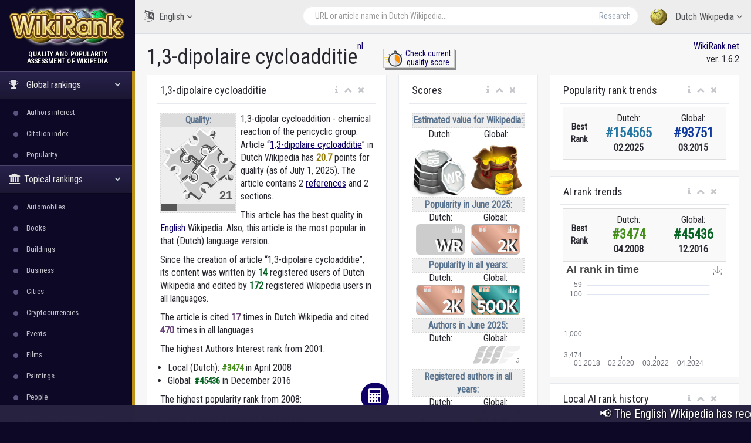

--- FILE ---
content_type: text/html; charset=utf-8
request_url: https://wikirank.net/nl/1,3-dipolaire_cycloadditie
body_size: 19081
content:


<!DOCTYPE html>

<html lang="en">
  <head>
    <meta http-equiv="Content-Type" content="text/html; charset=UTF-8">
    <meta charset="utf-8">
    <meta http-equiv="X-UA-Compatible" content="IE=edge">
    <meta name="viewport" content="width=device-width, initial-scale=1">

<link rel="apple-touch-icon" sizes="76x76" href="/apple-touch-icon.png">
<link rel="icon" type="image/png" sizes="32x32" href="/favicon-32x32.png">
<link rel="icon" type="image/png" sizes="16x16" href="/favicon-16x16.png">
<link rel="manifest" href="/site.webmanifest">
<link rel="mask-icon" href="/safari-pinned-tab.svg" color="#5bbad5">
<meta name="msapplication-TileColor" content="#da532c">
<meta name="theme-color" content="#ffffff">


    <title>1,3-dipolaire cycloadditie - Dutch Wikipedia | WikiRank</title>

	<meta property="fb:pages" content="947903935240626" />
	<meta property="og:title" content="1,3-dipolaire cycloadditie - Dutch Wikipedia | WikiRank" />
	<meta property="og:url" content="https://wikirank.net/nl/1,3-dipolaire_cycloadditie" />
	<meta property="og:image" content="https://wikirank.net/img/wikirank-nl-1276118.jpg" />
	<meta property="vk:title" content="1,3-dipolaire cycloadditie - Dutch Wikipedia | WikiRank" />
	<meta property="vk:url" content="https://wikirank.net/nl/1,3-dipolaire_cycloadditie" />
	<meta property="vk:image" content="https://wikirank.net/img/wikirank-nl-1276118.jpg" />
	<meta property="twitter:card" content="summary_large_image" />
	<meta property="twitter:site" content="@wikiranknet" />
	<meta property="twitter:title" content="1,3-dipolaire cycloadditie - Dutch Wikipedia | WikiRank" />
	<meta property="twitter:image" content="https://wikirank.net/img/wikirank-nl-1276118.jpg" />
	<meta property="twitter:url" content="https://wikirank.net/nl/1,3-dipolaire_cycloadditie" />
<meta name="description" content="1,3-dipolar cycloaddition - chemical reaction of the pericyclic group. Article 1,3-dipolaire cycloadditie in Dutch Wikipedia has 20.7443 points for quality." />
	<meta property="twitter:description" content="1,3-dipolar cycloaddition - chemical reaction of the pericyclic group. Article 1,3-dipolaire cycloadditie in Dutch Wikipedia has 20.7443 points for quality." />
	<meta property="og:description" content="1,3-dipolar cycloaddition - chemical reaction of the pericyclic group. Article 1,3-dipolaire cycloadditie in Dutch Wikipedia has 20.7443 points for quality." />
	<meta property="vk:description" content="1,3-dipolar cycloaddition - chemical reaction of the pericyclic group. Article 1,3-dipolaire cycloadditie in Dutch Wikipedia has 20.7443 points for quality." />



<script src="/js/progressbar.js"></script> <link rel="canonical" href="https://wikirank.net/nl/1,3-dipolaire cycloadditie" />

<link rel="prev" title="Covariantiematrix" href="https://wikirank.net/nl/Covariantiematrix" />
<link rel="next" title="Pyoderma gangraenosum" href="https://wikirank.net/nl/Pyoderma_gangraenosum" />

    <link href="/css/bootstrap.min.css" rel="stylesheet">
    <link href="/css/fonts/css/font-awesome.min.css" rel="stylesheet">
<script src="/js/echarts.min.js"></script>
    <link href="/css/custom.min.css?ver=1.24" rel="stylesheet">

<link rel="stylesheet" href="https://fonts.googleapis.com/css?family=UnifrakturMaguntia">
<link href='https://fonts.googleapis.com/css?family=Roboto Condensed' rel='stylesheet'>
<link rel="stylesheet" href="/js/math/jqmath-0.4.3.css">

  </head>

  <body class="nav-md">
<style>body {color: #292830; background:#0C0826;} a.stan {color: #43414C;} a {color: #0E0066;} a:hover {color: #1f00eb;} .nav_title, .left_col {background: #0C0826;} .ticker-wrap {background-color: #272340;} .nav-md ul.nav.child_menu li::before {background: #595380;} .nav-md ul.nav.child_menu li::after {border-left: 1px solid #595380;} .socc {color: #9B98B2;} .nav.side-menu > li.active > a {background:linear-gradient(#28224C,#1B1733),#0C0826;} .boxrank {background-color: #F0EDFF; border:#241680 1px solid;} .boxrank2 {background-color: #B7B2D9;} .boxrank3 {color: #241680;} a.button1 {background: #0E0066;} a.button1:hover {background: #1B00CC;} .formula {color:#0E0066;} </style>    <div class="container body">
      <div class="main_container">
        <div class="col-md-3 left_col">
          <div class="left_col scroll-view">
            <div class="navbar nav_title" style="border: 0;">
              <a href="/" class="site_title">
<img src="/images/newlogo.png" alt="WikiRank - quality and popularity assessment of Wikipedia" title="WikiRank - quality and popularity assessment of Wikipedia" style="margin:5px;" /> <span>WikiRank</span></a>
            </div>

            <div class="clearfix"></div>

                  <!-- sidebar menu -->
            <div id="sidebar-menu" class="main_menu_side hidden-print main_menu">
              <div class="menu_section">
                <h3 style="text-align:center; padding-left: 0;">
Quality and popularity <br />assessment of Wikipedia</h3>
                <ul class="nav side-menu">
                  <li class="active"><a><i class="fa fa-trophy"></i>
Global rankings                   <span class="fa fa-chevron-down"></span></a>
                    <ul class="nav child_menu" style="display:block;">
<li><a href="/ai">Authors interest</a></li><li><a href="/ci">Citation index</a></li><li><a href="/top">Popularity</a></li>
</ul>
</li>

<li class="active"><a><i class="fa fa-university"></i>Topical rankings<span class="fa fa-chevron-down"></span></a>   <ul class="nav child_menu" style="display:block;"><li><a href="/automobile">Automobiles</a></li><li><a href="/book">Books</a></li><li><a href="/building">Buildings</a></li><li><a href="/business">Business</a></li><li><a href="/city">Cities</a></li><li><a href="/crypto">Cryptocurrencies</a></li><li><a href="/event">Events</a></li><li><a href="/film">Films</a></li><li><a href="/painting">Paintings</a></li><li><a href="/human">People</a></li><li><a href="/programming">Programming languages</a></li><li><a href="/shop">Shops</a></li><li><a href="/software">Software</a></li><li><a href="/taxon">Taxon</a></li><li><a href="/tvseries">Television series</a></li><li><a href="/university">Universities</a></li><li><a href="/videogame">Video games</a></li><li><a href="/website">Websites</a></li></ul></li>                  <li class="active"><a><i class="fa fa-home"></i>
Local rankings                   <span class="fa fa-chevron-down"></span></a>
                    <ul class="nav child_menu" style="display:block;">
<li><a href="/ar">ar - Arabic Wikipedia</a></li><li><a href="/az">az - Azerbaijani Wikipedia</a></li><li><a href="/be">be - Belarusian Wikipedia</a></li><li><a href="/bg">bg - Bulgarian Wikipedia</a></li><li><a href="/ca">ca - Catalan Wikipedia</a></li><li><a href="/cs">cs - Czech Wikipedia</a></li><li><a href="/da">da - Danish Wikipedia</a></li><li><a href="/de">de - German Wikipedia</a></li><li><a href="/el">el - Greek Wikipedia</a></li><li><a href="/en">en - English Wikipedia</a></li><li><a href="/eo">eo - Esperanto Wikipedia</a></li><li><a href="/es">es - Spanish Wikipedia</a></li><li><a href="/et">et - Estonian Wikipedia</a></li><li><a href="/eu">eu - Basque Wikipedia</a></li><li><a href="/fa">fa - Persian Wikipedia</a></li><li><a href="/fi">fi - Finnish Wikipedia</a></li><li><a href="/fr">fr - French Wikipedia</a></li><li><a href="/gl">gl - Galician Wikipedia</a></li><li><a href="/he">he - Hebrew Wikipedia</a></li><li><a href="/hi">hi - Hindi Wikipedia</a></li><li><a href="/hr">hr - Croatian Wikipedia</a></li><li><a href="/hu">hu - Hungarian Wikipedia</a></li><li><a href="/hy">hy - Armenian Wikipedia</a></li><li><a href="/id">id - Indonesian Wikipedia</a></li><li><a href="/it">it - Italian Wikipedia</a></li><li><a href="/ja">ja - Japanese Wikipedia</a></li><li><a href="/ka">ka - Georgian Wikipedia</a></li><li><a href="/kk">kk - Kazakh Wikipedia</a></li><li><a href="/ko">ko - Korean Wikipedia</a></li><li><a href="/la">la - Latin Wikipedia</a></li><li><a href="/lt">lt - Lithuanian Wikipedia</a></li><li><a href="/ms">ms - Malay Wikipedia</a></li><li class="current-page"><a href="/nl">nl - Dutch Wikipedia</a></li><li><a href="/nn">nn - Norwegian (Nynorsk) Wikipedia</a></li><li><a href="/no">no - Norwegian Wikipedia</a></li><li><a href="/pl">pl - Polish Wikipedia</a></li><li><a href="/pt">pt - Portuguese Wikipedia</a></li><li><a href="/ro">ro - Romanian Wikipedia</a></li><li><a href="/ru">ru - Russian Wikipedia</a></li><li><a href="/sh">sh - Serbo-Croatian Wikipedia</a></li><li><a href="/simple">simple - Simple English Wikipedia</a></li><li><a href="/sk">sk - Slovak Wikipedia</a></li><li><a href="/sl">sl - Slovenian Wikipedia</a></li><li><a href="/sr">sr - Serbian Wikipedia</a></li><li><a href="/sv">sv - Swedish Wikipedia</a></li><li><a href="/ta">ta - Tamil Wikipedia</a></li><li><a href="/th">th - Thai Wikipedia</a></li><li><a href="/tr">tr - Turkish Wikipedia</a></li><li><a href="/uk">uk - Ukrainian Wikipedia</a></li><li><a href="/ur">ur - Urdu Wikipedia</a></li><li><a href="/uz">uz - Uzbek Wikipedia</a></li><li><a href="/vi">vi - Vietnamese Wikipedia</a></li><li><a href="/vo">vo - Volapük Wikipedia</a></li><li><a href="/zh">zh - Chinese Wikipedia</a></li><li><a href="/zhminnan">zhminnan - Min Nan Wikipedia</a></li>
                    </ul>
                  </li>
                                      <li><a><i class="fa fa-sitemap"></i> WikiRank.net <span class="fa fa-chevron-down"></span></a>
                    <ul class="nav child_menu">
                        <li><a href="https://blog.wikirank.net">Blog.WikiRank</a></li>
                        <li><a href="http://live.wikirank.net">Live.WikiRank</a></li>
                        <li><a href="https://api.wikirank.net">API.WikiRank</a></li>
                        <li><a href="http://cite.wikirank.net">Cite.WikiRank</a></li>
                        <li><a href="http://cite2.wikirank.net">Cite2.WikiRank</a></li>
                        <li><a href="http://top.wikirank.net">Top.WikiRank</a></li>
                        <li><a href="http://ci.wikirank.net">CI.WikiRank</a></li>
                        <li><a href="http://web.wikirank.net">Web.WikiRank</a></li>
                    </ul>
                  </li>

                </ul>
              </div>

            </div>
            <!-- /sidebar menu -->

        
           
          </div>
        </div>

        <!-- top navigation -->
        <div class="top_nav">
          <div class="nav_menu">





            <nav>

              <ul class="nav navbar-nav navbar-right">
                <li class="">
                  <a href="javascript:;" class="user-profile dropdown-toggle" data-toggle="dropdown" aria-expanded="false">
                    <img src="/images/logo.png" />
Dutch Wikipedia                    <span class=" fa fa-angle-down"></span>
                  </a>
                  <ul class="dropdown-menu dropdown-usermenu pull-right" style="width: 250px; height: 200px; overflow: auto;">

<li><a href="/ar">ar - Arabic Wikipedia</a></li><li><a href="/az">az - Azerbaijani Wikipedia</a></li><li><a href="/be">be - Belarusian Wikipedia</a></li><li><a href="/bg">bg - Bulgarian Wikipedia</a></li><li><a href="/ca">ca - Catalan Wikipedia</a></li><li><a href="/cs">cs - Czech Wikipedia</a></li><li><a href="/da">da - Danish Wikipedia</a></li><li><a href="/de">de - German Wikipedia</a></li><li><a href="/el">el - Greek Wikipedia</a></li><li><a href="/en">en - English Wikipedia</a></li><li><a href="/eo">eo - Esperanto Wikipedia</a></li><li><a href="/es">es - Spanish Wikipedia</a></li><li><a href="/et">et - Estonian Wikipedia</a></li><li><a href="/eu">eu - Basque Wikipedia</a></li><li><a href="/fa">fa - Persian Wikipedia</a></li><li><a href="/fi">fi - Finnish Wikipedia</a></li><li><a href="/fr">fr - French Wikipedia</a></li><li><a href="/gl">gl - Galician Wikipedia</a></li><li><a href="/he">he - Hebrew Wikipedia</a></li><li><a href="/hi">hi - Hindi Wikipedia</a></li><li><a href="/hr">hr - Croatian Wikipedia</a></li><li><a href="/hu">hu - Hungarian Wikipedia</a></li><li><a href="/hy">hy - Armenian Wikipedia</a></li><li><a href="/id">id - Indonesian Wikipedia</a></li><li><a href="/it">it - Italian Wikipedia</a></li><li><a href="/ja">ja - Japanese Wikipedia</a></li><li><a href="/ka">ka - Georgian Wikipedia</a></li><li><a href="/kk">kk - Kazakh Wikipedia</a></li><li><a href="/ko">ko - Korean Wikipedia</a></li><li><a href="/la">la - Latin Wikipedia</a></li><li><a href="/lt">lt - Lithuanian Wikipedia</a></li><li><a href="/ms">ms - Malay Wikipedia</a></li><li><a href="/nl">nl - Dutch Wikipedia</a></li><li><a href="/nn">nn - Norwegian (Nynorsk) Wikipedia</a></li><li><a href="/no">no - Norwegian Wikipedia</a></li><li><a href="/pl">pl - Polish Wikipedia</a></li><li><a href="/pt">pt - Portuguese Wikipedia</a></li><li><a href="/ro">ro - Romanian Wikipedia</a></li><li><a href="/ru">ru - Russian Wikipedia</a></li><li><a href="/sh">sh - Serbo-Croatian Wikipedia</a></li><li><a href="/simple">simple - Simple English Wikipedia</a></li><li><a href="/sk">sk - Slovak Wikipedia</a></li><li><a href="/sl">sl - Slovenian Wikipedia</a></li><li><a href="/sr">sr - Serbian Wikipedia</a></li><li><a href="/sv">sv - Swedish Wikipedia</a></li><li><a href="/ta">ta - Tamil Wikipedia</a></li><li><a href="/th">th - Thai Wikipedia</a></li><li><a href="/tr">tr - Turkish Wikipedia</a></li><li><a href="/uk">uk - Ukrainian Wikipedia</a></li><li><a href="/ur">ur - Urdu Wikipedia</a></li><li><a href="/uz">uz - Uzbek Wikipedia</a></li><li><a href="/vi">vi - Vietnamese Wikipedia</a></li><li><a href="/vo">vo - Volapük Wikipedia</a></li><li><a href="/zh">zh - Chinese Wikipedia</a></li><li><a href="/zhminnan">zhminnan - Min Nan Wikipedia</a></li>                    

                  </ul>
                </li>

<li style="width: 55%;">
<form action="/go.php" method="get">
<div class="pull-right top_search" style="margin-top:10px; width: 100%;">
                  <div class="input-group">

                    <input class="form-control search-field" placeholder="URL or article name in Dutch Wikipedia..." name="articlename" value="" type="text" id="poiskk">
                    <input type="hidden" name="language" value="nl">
                    <span class="input-group-btn">
                      <button class="btn btn-default" type="submit">Research</button>
                    </span>
                  </div>
                </div>
</form>
</li>


<li style="width: 160px; float:left">
<a href="javascript:;" class="user-profile dropdown-toggle" data-toggle="dropdown" aria-expanded="false">
                    <i class="fa fa-language" style="font-size: 20px; margin-right: 5px;"> </i> English                    <span class="fa fa-angle-down"></span>
                  </a><style>
                    .userlangde:hover{border-right: #6600CC 5px solid;}
                    .userlangen:hover{border-right: #1B00CC 5px solid;}
                    .userlanges:hover{border-right: #0030CC 5px solid;}
                    .userlangfr:hover{border-right: #007ACC 5px solid;}
                    .userlangit:hover{border-right: #00a8ad 5px solid;}
                    .userlangja:hover{border-right: #00CC88 5px solid;}
                    .userlangpl:hover{border-right: #00a130 5px solid;}
                    .userlangpt:hover{border-right: #0cb900 5px solid;}
                    .userlangru:hover{border-right: #46a100 5px solid;}
                    .userlangzh:hover{border-right: #87a800 5px solid;}
                  </style>
                  <ul class="dropdown-menu" style="width: 120px; overflow: auto; backround: #CCCCCC; font-size: 16px;">
                    <li class="userlangde"><a href="https://de.wikirank.net/nl/1,3-dipolaire_cycloadditie">de - Deutsch</a></li>                                        <li class="userlanges"><a href="https://es.wikirank.net/nl/1,3-dipolaire_cycloadditie">es - Español</a></li>                    <li class="userlangfr"><a href="https://fr.wikirank.net/nl/1,3-dipolaire_cycloadditie">fr - Français</a></li>                    <li class="userlangit"><a href="https://it.wikirank.net/nl/1,3-dipolaire_cycloadditie">it - Italiano</a></li>                    <li class="userlangja"><a href="https://ja.wikirank.net/nl/1,3-dipolaire_cycloadditie">ja - 日本語</a></li>                    <li class="userlangpl"><a href="https://pl.wikirank.net/nl/1,3-dipolaire_cycloadditie">pl - Polski</a></li>                    <li class="userlangpt"><a href="https://pt.wikirank.net/nl/1,3-dipolaire_cycloadditie">pt - Português</a></li>                    <li class="userlangru"><a href="https://ru.wikirank.net/nl/1,3-dipolaire_cycloadditie">ru - Русский</a></li>                    <li class="userlangzh"><a href="https://zh.wikirank.net/nl/1,3-dipolaire_cycloadditie">zh - 中文</a></li>
</ul>
</li>
              </ul>
            </nav>
          </div>
        </div>
        <!-- /top navigation -->

        <!-- page content -->
        <div class="right_col" role="main">
          <div class="">
            <div class="page-title">

              <div class="title_left">
                <h1 style="float:left;">1,3-dipolaire cycloadditie</h1>  <p> <a href="/nl" title="Dutch Wikipedia">nl</a></p>
 <style>
 .nacisnijguzik{float:left; text-align:center; width:122px; margin-left: 44px; border: #ccc 1px solid; box-shadow: 3px 3px #888888; font-size: 14px; line-height: 1.1; margin-top: -17px;}
 .nacisnijguzik:hover{margin-left: 46px; margin-top: -15px; box-shadow: 1px 1px #888888;}
 </style>
<div class="nacisnijguzik">
<a href="https://live.wikirank.net/nl/1,3-dipolaire cycloadditie" rel="nofollow"><img src="/img/time.png" style="float:left;"/><div>Check current<br /> quality score</div></a></div>

 
              </div>

              <div class="title_right" style="text-align:right;"><a href="https://wikirank.net" title="Quality and popularity assessment of Wikipedia articles">WikiRank.net</a><br />ver. 1.6.2</div>







            </div>
            
            <div class="clearfix"></div>


<script src="https://ajax.googleapis.com/ajax/libs/jquery/2.1.3/jquery.min.js"></script>
<link rel="stylesheet" href="https://ajax.googleapis.com/ajax/libs/jqueryui/1.11.3/themes/smoothness/jquery-ui.css" />
<script src="https://ajax.googleapis.com/ajax/libs/jqueryui/1.11.3/jquery-ui.min.js"></script>
<script type="text/javascript">
$("#poiskk").autocomplete({
    source: function(request, response) {
        console.log(request.term);
        $.ajax({
            url: "https://nl.wikipedia.org/w/api.php",
            dataType: "jsonp",
            data: {
                'action': "opensearch",
                'format': "json",
                'search': request.term
            },
            success: function(data) {
                response(data[1]);
            }
        });
    }
});
</script>
            <div class="row">



<div class="col-md-5 col-sm-5 col-xs-12">
                <div class="x_panel" itemscope itemtype ="https://schema.org/Thing">
                  <div class="x_title">
                    <h2 itemprop="name">1,3-dipolaire cycloadditie</h2>
                    <ul class="nav navbar-right panel_toolbox">
                      <li class="dropdown"><a href="#" class="dropdown-toggle" data-toggle="dropdown" role="button" aria-expanded="false"><i class="fa fa-info"></i></a><ul class="dropdown-menu" role="menu">
                          <li>Information about assessment of Wikipedia article &quot;1,3-dipolaire cycloadditie&quot; in Dutch language.</li></ul></li>
                      <li><a class="collapse-link"><i class="fa fa-chevron-up"></i></a></li>
                      <li><a class="close-link"><i class="fa fa-close"></i></a></li>
                    </ul>
                    <div class="clearfix"></div>
                  </div>
                  <div class="x_content">

<div class="bqualitys2" style="width:130px; height: 154px; margin:0 7px 13px 0;"><div style="color: #5A738E; font-weight: bold; text-align: center; background-color:#eeeeee; border:2px dotted #d7d7d7;"><div style="text-align: center; background-color:#dddddd;">Quality:</div><img src="/images/puzzle2/128/20.png" /><div id="container2" style="margin-top: 0; margin-bottom: -5px; text-align:center;"></div></div></div><p><span itemprop="description">1,3-dipolar cycloaddition - chemical reaction of the pericyclic group.  Article &ldquo;<a href="https://nl.wikipedia.org/wiki/1,3-dipolaire_cycloadditie" target="_blank">1,3-dipolaire cycloadditie</a>&rdquo; in Dutch Wikipedia</span> has <strong itemprop="ratingValue" style="color:#937b01;">20.7</strong> points for quality (as of July 1, 2025).<!--, <strong style="color:#3b5782;">11</strong> points for popularity and <strong style="color:#4e8235;">14</strong> points for Authors&rsquo; Interest (AI).--> 
The article contains 2 <a href="https://bestref.net/wikipedia/nl/1,3-dipolaire_cycloadditie">references</a> and 2 sections. <p>This article has the best quality in <a href="/en/1,3-Dipolar cycloaddition">English</a> Wikipedia. Also, this article is the most popular in that (Dutch) language version. </p><p>Since the creation of article &ldquo;1,3-dipolaire cycloadditie&rdquo;, its content was written by <span style="color: #056322; font-weight: bold;">14</span> registered users of Dutch Wikipedia and edited by <span style="color: #056322; font-weight: bold;">172</span> registered Wikipedia users in all languages.</p> <p>The article is cited <span style="color: #6b447b; font-weight: bold;">17</span> times in Dutch Wikipedia and cited <span style="color: #6b447b; font-weight: bold;">470</span> times in all languages.</p> 
</p>
<style>
ul.rankhist {
padding: 0;
margin-left: 13px;
}
</style>
<p>The highest Authors Interest rank from 2001:</p><ul class="rankhist"><li>Local (Dutch): <span style="color:#428e19;font-weight:bold; font-size: 15px;">&#35;3474</span> in April 2008</li><li>Global: <span style="color:#056322;font-weight:bold; font-size: 15px;">&#35;45436</span> in December 2016</li></ul><p>The highest popularity rank from 2008:</p><ul class="rankhist"><li>Local (Dutch): <span style="color:#2777a5;font-weight:bold; font-size: 15px;">&#35;154565</span> in February 2025</li><li>Global: <span style="color:#113aa0;font-weight:bold; font-size: 15px;">&#35;93751</span> in March 2015</li></ul><p>There are 11 language versions for this article in the WikiRank database (of the considered 55 Wikipedia language editions).</p><p>The quality and popularity assessment was based on Wikipédia dumps from July 1, 2025 (including revision history and pageviews for previous years). <!--Query time 0.0424 sec. --></p>  

<p>The table below shows the language versions of the article with the highest quality.</p> </div>
</div>


<div class="x_panel">
                  <div class="x_title">
                    <h2>Languages with the highest quality</h2>
                    <ul class="nav navbar-right panel_toolbox">
                      <li class="dropdown"><a href="#" class="dropdown-toggle" data-toggle="dropdown" role="button" aria-expanded="false"><i class="fa fa-info"></i></a><ul class="dropdown-menu" role="menu">
                          <li>Language versions of the article with the highest quality</li></ul></li>
                      <li><a class="collapse-link"><i class="fa fa-chevron-up"></i></a></li>
                      <li><a class="close-link"><i class="fa fa-close"></i></a></li>
                    </ul>
                    <div class="clearfix"></div>
                  </div>
                  <div class="x_content">


<style>
#dccquality {display: none;}
#dccpop {display: none;}
#dccpop2 {display: none;}
#dccai {display: none;}
#dccai2 {display: none;}
#dcccit {display: none;}
.btnmore {cursor:pointer; width:100%; text-align: center; margin-top: -20px; display: block; border-top: 1px solid #ccc; background-color:#f2f2f2;}
</style>


<table class="table table-striped projects table-hover quatab">
                      <thead>
                        <tr>
                          <th style="width: 1%">#</th><th style="text-align:center">Language</th><th style="text-align:center">Quality grade</th><th style="text-align:center">Quality score</th>                          
                        </tr>
                      </thead>
                      <tbody>
<tr><td>1</td><td><a href="/en/1,3-Dipolar_cycloaddition">English (en)</a><br /><small>1,3-Dipolar cycloaddition</small></td><td style="text-align:center;"><div class="qualitys"><img src="/images/puzzle/32/75.png" /></div></td><td class="project_progress" style="text-align:center;"><div class="progrr"><div class="progress-bar bg-orange" role="progressbar" data-transitiongoal="77.9317" style="width: 77.9317%;" aria-valuenow="56"></div></div><small>77.9317</small></td></tr><tr><td>2</td><td><a href="/cs/1,3-dipolární_cykloadice">Czech (cs)</a><br /><small>1,3-dipolární cykloadice</small></td><td style="text-align:center;"><div class="qualitys"><img src="/images/puzzle/32/65.png" /></div></td><td class="project_progress" style="text-align:center;"><div class="progrr"><div class="progress-bar bg-orange" role="progressbar" data-transitiongoal="69.6541" style="width: 69.6541%;" aria-valuenow="56"></div></div><small>69.6541</small></td></tr><tr><td>3</td><td><a href="/it/Cicloaddizione_1,3-dipolare">Italian (it)</a><br /><small>Cicloaddizione 1,3-dipolare</small></td><td style="text-align:center;"><div class="qualitys"><img src="/images/puzzle/32/55.png" /></div></td><td class="project_progress" style="text-align:center;"><div class="progrr"><div class="progress-bar bg-orange" role="progressbar" data-transitiongoal="55.9609" style="width: 55.9609%;" aria-valuenow="56"></div></div><small>55.9609</small></td></tr><tr><td>4</td><td><a href="/es/Cicloadición_1,3-dipolar">Spanish (es)</a><br /><small>Cicloadición 1,3-dipolar</small></td><td style="text-align:center;"><div class="qualitys"><img src="/images/puzzle/32/45.png" /></div></td><td class="project_progress" style="text-align:center;"><div class="progrr"><div class="progress-bar bg-orange" role="progressbar" data-transitiongoal="45.242" style="width: 45.242%;" aria-valuenow="56"></div></div><small>45.242</small></td></tr><tr><td>5</td><td><a href="/fi/1,3-dipolaarinen_sykloadditio">Finnish (fi)</a><br /><small>1,3-dipolaarinen sykloadditio</small></td><td style="text-align:center;"><div class="qualitys"><img src="/images/puzzle/32/25.png" /></div></td><td class="project_progress" style="text-align:center;"><div class="progrr"><div class="progress-bar bg-orange" role="progressbar" data-transitiongoal="27.7413" style="width: 27.7413%;" aria-valuenow="56"></div></div><small>27.7413</small></td></tr></tbody><tbody id="dccquality"><tr><td>6</td><td><a href="/de/1,3-Dipolare_Cycloaddition">German (de)</a><br /><small>1,3-Dipolare Cycloaddition</small></td><td style="text-align:center;"><div class="qualitys"><img src="/images/puzzle/32/20.png" /></div></td><td class="project_progress" style="text-align:center;"><div class="progrr"><div class="progress-bar bg-orange" role="progressbar" data-transitiongoal="24.0127" style="width: 24.0127%;" aria-valuenow="56"></div></div><small>24.0127</small></td></tr><tr><td>7</td><td><a href="/nl/1,3-dipolaire_cycloadditie">Dutch (nl)</a><br /><small>1,3-dipolaire cycloadditie</small></td><td style="text-align:center;"><div class="qualitys"><img src="/images/puzzle/32/20.png" /></div></td><td class="project_progress" style="text-align:center;"><div class="progrr"><div class="progress-bar bg-orange" role="progressbar" data-transitiongoal="20.7443" style="width: 20.7443%;" aria-valuenow="56"></div></div><small>20.7443</small></td></tr><tr><td>8</td><td><a href="/zh/1,3-偶极环加成反应">Chinese (zh)</a><br /><small>1,3-偶极环加成反应</small></td><td style="text-align:center;"><div class="qualitys"><img src="/images/puzzle/32/15.png" /></div></td><td class="project_progress" style="text-align:center;"><div class="progrr"><div class="progress-bar bg-orange" role="progressbar" data-transitiongoal="16.5523" style="width: 16.5523%;" aria-valuenow="56"></div></div><small>16.5523</small></td></tr><tr><td>9</td><td><a href="/fr/Cycloaddition_1,3-dipolaire">French (fr)</a><br /><small>Cycloaddition 1,3-dipolaire</small></td><td style="text-align:center;"><div class="qualitys"><img src="/images/puzzle/32/15.png" /></div></td><td class="project_progress" style="text-align:center;"><div class="progrr"><div class="progress-bar bg-orange" role="progressbar" data-transitiongoal="15.6349" style="width: 15.6349%;" aria-valuenow="56"></div></div><small>15.6349</small></td></tr><tr><td>10</td><td><a href="/ar/إضافة_حلقية_3،1-ثنائية_القطبية">Arabic (ar)</a><br /><small>إضافة حلقية 3،1-ثنائية القطبية</small></td><td style="text-align:center;"><div class="qualitys"><img src="/images/puzzle/32/10.png" /></div></td><td class="project_progress" style="text-align:center;"><div class="progrr"><div class="progress-bar bg-orange" role="progressbar" data-transitiongoal="11.8124" style="width: 11.8124%;" aria-valuenow="56"></div></div><small>11.8124</small></td></tr>                      </tbody>
                    </table>
<a onclick="showdccquality()" id="dccqualitybtn" class="btnmore">More...</a>
<script>
var dots1 = document.getElementById("dccquality");
var btnText1 = document.getElementById("dccqualitybtn");
dots1.style.display = "none";
function showdccquality() {

if (dots1.style.display === "none"){
dots1.style.display = "table-row-group";
btnText1.innerHTML = "Less...";
}
else {
dots1.style.display = "none";
btnText1.innerHTML = "More...";
}
}
</script>

<p>The following table shows the most popular language versions of the article.</p>
</div>
</div>


<div class="x_panel">
                  <div class="x_title">
                    <h2>Most popular in all the time</h2>
                    <ul class="nav navbar-right panel_toolbox">
                      <li class="dropdown"><a href="#" class="dropdown-toggle" data-toggle="dropdown" role="button" aria-expanded="false"><i class="fa fa-info"></i></a><ul class="dropdown-menu" role="menu">
                          <li>Most popular languages of the article in all the time</li></ul></li>
                      <li><a class="collapse-link"><i class="fa fa-chevron-up"></i></a></li>
                      <li><a class="close-link"><i class="fa fa-close"></i></a></li>
                    </ul>
                    <div class="clearfix"></div>
                  </div>
                  <div class="x_content">
The most popular language versions of the article &quot;<strong>1,3-dipolaire cycloadditie</strong>&quot; in <strong>all the time</strong><table class="table table-striped projects table-hover quatab">
                      <thead>
                        <tr>
                          <th style="width: 1%">#</th><th style="text-align:center">Language</th><th style="text-align:center">Popularity award</th><th style="text-align:center">Relative popularity</th>                        </tr>
                      </thead>
                      <tbody>
<tr><td>1</td><td><a href="/en/1,3-Dipolar_cycloaddition">English (en)</a><br /><small>1,3-Dipolar cycloaddition</small></td>
<td style="text-align:center;"><div class="qualitys"><img src="/images/pop/12.svg" style="height:32px;" /></div></td><td class="project_progress" style="text-align:center;"><div class="progrr"><div class="progress-bar bg-blue" role="progressbar" data-transitiongoal="100" style="width: 100%;" aria-valuenow="100"></div></div><small>465 657</small></td></tr><tr><td>2</td><td><a href="/de/1,3-Dipolare_Cycloaddition">German (de)</a><br /><small>1,3-Dipolare Cycloaddition</small></td>
<td style="text-align:center;"><div class="qualitys"><img src="/images/pop/10.svg" style="height:32px;" /></div></td><td class="project_progress" style="text-align:center;"><div class="progrr"><div class="progress-bar bg-blue" role="progressbar" data-transitiongoal="19" style="width: 19%;" aria-valuenow="19"></div></div><small>86 157</small></td></tr><tr><td>3</td><td><a href="/zh/1,3-偶极环加成反应">Chinese (zh)</a><br /><small>1,3-偶极环加成反应</small></td>
<td style="text-align:center;"><div class="qualitys"><img src="/images/pop/9.svg" style="height:32px;" /></div></td><td class="project_progress" style="text-align:center;"><div class="progrr"><div class="progress-bar bg-blue" role="progressbar" data-transitiongoal="10" style="width: 10%;" aria-valuenow="10"></div></div><small>44 370</small></td></tr><tr><td>4</td><td><a href="/fr/Cycloaddition_1,3-dipolaire">French (fr)</a><br /><small>Cycloaddition 1,3-dipolaire</small></td>
<td style="text-align:center;"><div class="qualitys"><img src="/images/pop/9.svg" style="height:32px;" /></div></td><td class="project_progress" style="text-align:center;"><div class="progrr"><div class="progress-bar bg-blue" role="progressbar" data-transitiongoal="6" style="width: 6%;" aria-valuenow="6"></div></div><small>27 349</small></td></tr><tr><td>5</td><td><a href="/es/Cicloadición_1,3-dipolar">Spanish (es)</a><br /><small>Cicloadición 1,3-dipolar</small></td>
<td style="text-align:center;"><div class="qualitys"><img src="/images/pop/9.svg" style="height:32px;" /></div></td><td class="project_progress" style="text-align:center;"><div class="progrr"><div class="progress-bar bg-blue" role="progressbar" data-transitiongoal="6" style="width: 6%;" aria-valuenow="6"></div></div><small>26 953</small></td></tr></tbody><tbody id="dccpop"><tr><td>6</td><td><a href="/ar/إضافة_حلقية_3،1-ثنائية_القطبية">Arabic (ar)</a><br /><small>إضافة حلقية 3،1-ثنائية القطبية</small></td>
<td style="text-align:center;"><div class="qualitys"><img src="/images/pop/7.svg" style="height:32px;" /></div></td><td class="project_progress" style="text-align:center;"><div class="progrr"><div class="progress-bar bg-blue" role="progressbar" data-transitiongoal="2" style="width: 2%;" aria-valuenow="2"></div></div><small>9 464</small></td></tr><tr><td>7</td><td><a href="/it/Cicloaddizione_1,3-dipolare">Italian (it)</a><br /><small>Cicloaddizione 1,3-dipolare</small></td>
<td style="text-align:center;"><div class="qualitys"><img src="/images/pop/6.svg" style="height:32px;" /></div></td><td class="project_progress" style="text-align:center;"><div class="progrr"><div class="progress-bar bg-blue" role="progressbar" data-transitiongoal="1" style="width: 1%;" aria-valuenow="1"></div></div><small>4 931</small></td></tr><tr><td>8</td><td><a href="/nl/1,3-dipolaire_cycloadditie">Dutch (nl)</a><br /><small>1,3-dipolaire cycloadditie</small></td>
<td style="text-align:center;"><div class="qualitys"><img src="/images/pop/6.svg" style="height:32px;" /></div></td><td class="project_progress" style="text-align:center;"><div class="progrr"><div class="progress-bar bg-blue" role="progressbar" data-transitiongoal="1" style="width: 1%;" aria-valuenow="1"></div></div><small>3 917</small></td></tr><tr><td>9</td><td><a href="/cs/1,3-dipolární_cykloadice">Czech (cs)</a><br /><small>1,3-dipolární cykloadice</small></td>
<td style="text-align:center;"><div class="qualitys"><img src="/images/pop/6.svg" style="height:32px;" /></div></td><td class="project_progress" style="text-align:center;"><div class="progrr"><div class="progress-bar bg-blue" role="progressbar" data-transitiongoal="0" style="width: 0%;" aria-valuenow="0"></div></div><small>2 301</small></td></tr><tr><td>10</td><td><a href="/fa/حلقه‌زایی_دو_قطبی_۱_و_۳">Persian (fa)</a><br /><small>حلقه‌زایی دو قطبی ۱ و ۳</small></td>
<td style="text-align:center;"><div class="qualitys"><img src="/images/pop/6.svg" style="height:32px;" /></div></td><td class="project_progress" style="text-align:center;"><div class="progrr"><div class="progress-bar bg-blue" role="progressbar" data-transitiongoal="0" style="width: 0%;" aria-valuenow="0"></div></div><small>2 209</small></td></tr>                      </tbody>
                    </table>

<a onclick="showdccpop()" id="dccpopbtn" class="btnmore">More...</a>
<script>
var dots2 = document.getElementById("dccpop");
var btnText2 = document.getElementById("dccpopbtn");
dots2.style.display = "none";
function showdccpop() {

if (dots2.style.display === "none"){
dots2.style.display = "table-row-group";
btnText2.innerHTML = "Less...";
}
else {
dots2.style.display = "none";
btnText2.innerHTML = "More...";
}
}
</script>


<p>The following table shows the language versions of the article with the highest popularity in the last month.</p>


                  </div>
                </div>








<div class="x_panel">
                  <div class="x_title">
                    <h2>Most popular in June 2025</h2>
                    <ul class="nav navbar-right panel_toolbox">
                      <li class="dropdown"><a href="#" class="dropdown-toggle" data-toggle="dropdown" role="button" aria-expanded="false"><i class="fa fa-info"></i></a><ul class="dropdown-menu" role="menu">
                          <li>Most popular languages of the article in June 2025</li></ul></li>
                      <li><a class="collapse-link"><i class="fa fa-chevron-up"></i></a></li>
                      <li><a class="close-link"><i class="fa fa-close"></i></a></li>
                    </ul>
                    <div class="clearfix"></div>
                  </div>
                  <div class="x_content">
The most popular language versions of the article &quot;<strong>1,3-dipolaire cycloadditie</strong>&quot; in <strong>June 2025</strong><table class="table table-striped projects table-hover quatab">
                      <thead>
                        <tr>
                          <th style="width: 1%">#</th><th style="text-align:center">Language</th><th style="text-align:center">Popularity award</th><th style="text-align:center">Relative popularity</th>                        </tr>
                      </thead>
                      <tbody>
<tr><td>1</td><td><a href="/en/1,3-Dipolar_cycloaddition">English (en)</a><br /><small>1,3-Dipolar cycloaddition</small></td>
<td style="text-align:center;"><div class="qualitys"><img src="/images/pop/6.svg" style="height:32px;" /></div></td><td class="project_progress" style="text-align:center;"><div class="progrr"><div class="progress-bar bg-blue" role="progressbar" data-transitiongoal="100" style="width: 100%;" aria-valuenow="100"></div></div><small>1 977</small></td></tr><tr><td>2</td><td><a href="/de/1,3-Dipolare_Cycloaddition">German (de)</a><br /><small>1,3-Dipolare Cycloaddition</small></td>
<td style="text-align:center;"><div class="qualitys"><img src="/images/pop/3.svg" style="height:32px;" /></div></td><td class="project_progress" style="text-align:center;"><div class="progrr"><div class="progress-bar bg-blue" role="progressbar" data-transitiongoal="12" style="width: 12%;" aria-valuenow="12"></div></div><small>229</small></td></tr><tr><td>3</td><td><a href="/fr/Cycloaddition_1,3-dipolaire">French (fr)</a><br /><small>Cycloaddition 1,3-dipolaire</small></td>
<td style="text-align:center;"><div class="qualitys"><img src="/images/pop/2.svg" style="height:32px;" /></div></td><td class="project_progress" style="text-align:center;"><div class="progrr"><div class="progress-bar bg-blue" role="progressbar" data-transitiongoal="6" style="width: 6%;" aria-valuenow="6"></div></div><small>124</small></td></tr><tr><td>4</td><td><a href="/it/Cicloaddizione_1,3-dipolare">Italian (it)</a><br /><small>Cicloaddizione 1,3-dipolare</small></td>
<td style="text-align:center;"><div class="qualitys"><img src="/images/pop/2.svg" style="height:32px;" /></div></td><td class="project_progress" style="text-align:center;"><div class="progrr"><div class="progress-bar bg-blue" role="progressbar" data-transitiongoal="6" style="width: 6%;" aria-valuenow="6"></div></div><small>114</small></td></tr><tr><td>5</td><td><a href="/zh/1,3-偶极环加成反应">Chinese (zh)</a><br /><small>1,3-偶极环加成反应</small></td>
<td style="text-align:center;"><div class="qualitys"><img src="/images/pop/1.svg" style="height:32px;" /></div></td><td class="project_progress" style="text-align:center;"><div class="progrr"><div class="progress-bar bg-blue" role="progressbar" data-transitiongoal="5" style="width: 5%;" aria-valuenow="5"></div></div><small>93</small></td></tr></tbody><tbody id="dccpop2"><tr><td>6</td><td><a href="/es/Cicloadición_1,3-dipolar">Spanish (es)</a><br /><small>Cicloadición 1,3-dipolar</small></td>
<td style="text-align:center;"><div class="qualitys"><img src="/images/pop/1.svg" style="height:32px;" /></div></td><td class="project_progress" style="text-align:center;"><div class="progrr"><div class="progress-bar bg-blue" role="progressbar" data-transitiongoal="3" style="width: 3%;" aria-valuenow="3"></div></div><small>56</small></td></tr><tr><td>7</td><td><a href="/ar/إضافة_حلقية_3،1-ثنائية_القطبية">Arabic (ar)</a><br /><small>إضافة حلقية 3،1-ثنائية القطبية</small></td>
<td style="text-align:center;"><div class="qualitys"><img src="/images/pop/1.svg" style="height:32px;" /></div></td><td class="project_progress" style="text-align:center;"><div class="progrr"><div class="progress-bar bg-blue" role="progressbar" data-transitiongoal="1" style="width: 1%;" aria-valuenow="1"></div></div><small>27</small></td></tr><tr><td>8</td><td><a href="/cs/1,3-dipolární_cykloadice">Czech (cs)</a><br /><small>1,3-dipolární cykloadice</small></td>
<td style="text-align:center;"><div class="qualitys"><img src="/images/pop/1.svg" style="height:32px;" /></div></td><td class="project_progress" style="text-align:center;"><div class="progrr"><div class="progress-bar bg-blue" role="progressbar" data-transitiongoal="1" style="width: 1%;" aria-valuenow="1"></div></div><small>21</small></td></tr><tr><td>9</td><td><a href="/nl/1,3-dipolaire_cycloadditie">Dutch (nl)</a><br /><small>1,3-dipolaire cycloadditie</small></td>
<td style="text-align:center;"><div class="qualitys"><img src="/images/pop/1.svg" style="height:32px;" /></div></td><td class="project_progress" style="text-align:center;"><div class="progrr"><div class="progress-bar bg-blue" role="progressbar" data-transitiongoal="1" style="width: 1%;" aria-valuenow="1"></div></div><small>11</small></td></tr><tr><td>10</td><td><a href="/fi/1,3-dipolaarinen_sykloadditio">Finnish (fi)</a><br /><small>1,3-dipolaarinen sykloadditio</small></td>
<td style="text-align:center;"><div class="qualitys"><img src="/images/pop/1.svg" style="height:32px;" /></div></td><td class="project_progress" style="text-align:center;"><div class="progrr"><div class="progress-bar bg-blue" role="progressbar" data-transitiongoal="0" style="width: 0%;" aria-valuenow="0"></div></div><small>7</small></td></tr>                      </tbody>
                    </table>

<a onclick="showdccpop2()" id="dccpopbtn2" class="btnmore">More...</a>
<script>
var dots22 = document.getElementById("dccpop2");
var btnText22 = document.getElementById("dccpopbtn2");
dots22.style.display = "none";
function showdccpop2() {

if (dots22.style.display === "none"){
dots22.style.display = "table-row-group";
btnText22.innerHTML = "Less...";
}
else {
dots22.style.display = "none";
btnText22.innerHTML = "More...";
}
}
</script>


<p>The following table shows the language versions of the article with the highest Authors&rsquo; Interest.</p>


                  </div>
                </div>








<div class="x_panel">
                  <div class="x_title">
                    <h2>The highest AI</h2>
                    <ul class="nav navbar-right panel_toolbox">
                      <li class="dropdown"><a href="#" class="dropdown-toggle" data-toggle="dropdown" role="button" aria-expanded="false"><i class="fa fa-info"></i></a><ul class="dropdown-menu" role="menu">
                          <li>Language versions of the article with the highest Authors&rsquo; Interest (number of authors)</li></ul></li>
                      <li><a class="collapse-link"><i class="fa fa-chevron-up"></i></a></li>
                      <li><a class="close-link"><i class="fa fa-close"></i></a></li>
                    </ul>
                    <div class="clearfix"></div>
                  </div>
                  <div class="x_content">
Language versions of the article &quot;<strong>1,3-dipolaire cycloadditie</strong>&quot; with the highest Authors Interest (number of authors). Only registered Wikipedia users were taken into account.<table class="table table-striped projects table-hover quatab">
                      <thead>
                        <tr>
                          <th style="width: 1%">#</th><th style="text-align:center">Language</th><th style="text-align:center">AI award</th><th style="text-align:center">Relative AI</th>                        </tr>
                      </thead>
                      <tbody>
<tr><td>1</td><td><a href="/en/1,3-Dipolar_cycloaddition">English (en)</a><br /><small>1,3-Dipolar cycloaddition</small></td>
<td style="text-align:center;"><div class="qualitys"><img src="/images/ai/50.png" style="height:32px;" /></div></td><td class="project_progress" style="text-align:center;"><div class="progrr"><div class="progress-bar bg-green" role="progressbar" data-transitiongoal="100" style="width: 100%;" aria-valuenow="100"></div></div><small>69</small></td></tr><tr><td>2</td><td><a href="/de/1,3-Dipolare_Cycloaddition">German (de)</a><br /><small>1,3-Dipolare Cycloaddition</small></td>
<td style="text-align:center;"><div class="qualitys"><img src="/images/ai/20.png" style="height:32px;" /></div></td><td class="project_progress" style="text-align:center;"><div class="progrr"><div class="progress-bar bg-green" role="progressbar" data-transitiongoal="42" style="width: 42%;" aria-valuenow="42"></div></div><small>29</small></td></tr><tr><td>3</td><td><a href="/nl/1,3-dipolaire_cycloadditie">Dutch (nl)</a><br /><small>1,3-dipolaire cycloadditie</small></td>
<td style="text-align:center;"><div class="qualitys"><img src="/images/ai/10.png" style="height:32px;" /></div></td><td class="project_progress" style="text-align:center;"><div class="progrr"><div class="progress-bar bg-green" role="progressbar" data-transitiongoal="20" style="width: 20%;" aria-valuenow="20"></div></div><small>14</small></td></tr><tr><td>4</td><td><a href="/it/Cicloaddizione_1,3-dipolare">Italian (it)</a><br /><small>Cicloaddizione 1,3-dipolare</small></td>
<td style="text-align:center;"><div class="qualitys"><img src="/images/ai/10.png" style="height:32px;" /></div></td><td class="project_progress" style="text-align:center;"><div class="progrr"><div class="progress-bar bg-green" role="progressbar" data-transitiongoal="16" style="width: 16%;" aria-valuenow="16"></div></div><small>11</small></td></tr><tr><td>5</td><td><a href="/fr/Cycloaddition_1,3-dipolaire">French (fr)</a><br /><small>Cycloaddition 1,3-dipolaire</small></td>
<td style="text-align:center;"><div class="qualitys"><img src="/images/ai/10.png" style="height:32px;" /></div></td><td class="project_progress" style="text-align:center;"><div class="progrr"><div class="progress-bar bg-green" role="progressbar" data-transitiongoal="14" style="width: 14%;" aria-valuenow="14"></div></div><small>10</small></td></tr></tbody><tbody id="dccai2"><tr><td>6</td><td><a href="/ar/إضافة_حلقية_3،1-ثنائية_القطبية">Arabic (ar)</a><br /><small>إضافة حلقية 3،1-ثنائية القطبية</small></td>
<td style="text-align:center;"><div class="qualitys"><img src="/images/ai/5.png" style="height:32px;" /></div></td><td class="project_progress" style="text-align:center;"><div class="progrr"><div class="progress-bar bg-green" role="progressbar" data-transitiongoal="13" style="width: 13%;" aria-valuenow="13"></div></div><small>9</small></td></tr><tr><td>7</td><td><a href="/zh/1,3-偶极环加成反应">Chinese (zh)</a><br /><small>1,3-偶极环加成反应</small></td>
<td style="text-align:center;"><div class="qualitys"><img src="/images/ai/5.png" style="height:32px;" /></div></td><td class="project_progress" style="text-align:center;"><div class="progrr"><div class="progress-bar bg-green" role="progressbar" data-transitiongoal="13" style="width: 13%;" aria-valuenow="13"></div></div><small>9</small></td></tr><tr><td>8</td><td><a href="/cs/1,3-dipolární_cykloadice">Czech (cs)</a><br /><small>1,3-dipolární cykloadice</small></td>
<td style="text-align:center;"><div class="qualitys"><img src="/images/ai/5.png" style="height:32px;" /></div></td><td class="project_progress" style="text-align:center;"><div class="progrr"><div class="progress-bar bg-green" role="progressbar" data-transitiongoal="10" style="width: 10%;" aria-valuenow="10"></div></div><small>7</small></td></tr><tr><td>9</td><td><a href="/es/Cicloadición_1,3-dipolar">Spanish (es)</a><br /><small>Cicloadición 1,3-dipolar</small></td>
<td style="text-align:center;"><div class="qualitys"><img src="/images/ai/5.png" style="height:32px;" /></div></td><td class="project_progress" style="text-align:center;"><div class="progrr"><div class="progress-bar bg-green" role="progressbar" data-transitiongoal="10" style="width: 10%;" aria-valuenow="10"></div></div><small>7</small></td></tr><tr><td>10</td><td><a href="/fi/1,3-dipolaarinen_sykloadditio">Finnish (fi)</a><br /><small>1,3-dipolaarinen sykloadditio</small></td>
<td style="text-align:center;"><div class="qualitys"><img src="/images/ai/3.png" style="height:32px;" /></div></td><td class="project_progress" style="text-align:center;"><div class="progrr"><div class="progress-bar bg-green" role="progressbar" data-transitiongoal="6" style="width: 6%;" aria-valuenow="6"></div></div><small>4</small></td></tr>                      </tbody>
                    </table>
<a onclick="showdccai2()" id="dccaibtn2" class="btnmore">More...</a>
<script>
var dots33 = document.getElementById("dccai2");
var btnText33 = document.getElementById("dccaibtn2");
dots33.style.display = "none";
function showdccai2() {

if (dots33.style.display === "none"){
dots33.style.display = "table-row-group";
btnText33.innerHTML = "Less...";
}
else {
dots33.style.display = "none";
btnText33.innerHTML = "More...";
}
}
</script>
<p>The following table shows the language versions of the article with the highest Authors&rsquo; Interest in the last month.</p>


                  </div>
                </div>








<div class="x_panel">
                  <div class="x_title">
                    <h2>The highest AI in June 2025</h2>
                    <ul class="nav navbar-right panel_toolbox">
                      <li class="dropdown"><a href="#" class="dropdown-toggle" data-toggle="dropdown" role="button" aria-expanded="false"><i class="fa fa-info"></i></a><ul class="dropdown-menu" role="menu">
                          <li>Language versions of the article with the highest Authors&rsquo; Interest (number of authors)</li></ul></li>
                      <li><a class="collapse-link"><i class="fa fa-chevron-up"></i></a></li>
                      <li><a class="close-link"><i class="fa fa-close"></i></a></li>
                    </ul>
                    <div class="clearfix"></div>
                  </div>
                  <div class="x_content">
Language versions of the article &quot;<strong>1,3-dipolaire cycloadditie</strong>&quot; with the highest AI in <strong>June 2025</strong><table class="table table-striped projects table-hover quatab">
                      <thead>
                        <tr>
                          <th style="width: 1%">#</th><th style="text-align:center">Language</th><th style="text-align:center">AI award</th><th style="text-align:center">Relative AI</th>                        </tr>
                      </thead>
                      <tbody>
<tr><td>1</td><td><a href="/ar/إضافة_حلقية_3،1-ثنائية_القطبية">Arabic (ar)</a><br /><small>إضافة حلقية 3،1-ثنائية القطبية</small></td>
<td style="text-align:center;"><div class="qualitys"><img src="/images/ai/2.png" style="height:32px;" /></div></td><td class="project_progress" style="text-align:center;"><div class="progrr"><div class="progress-bar bg-green" role="progressbar" data-transitiongoal="100" style="width: 100%;" aria-valuenow="100"></div></div><small>2</small></td></tr><tr><td>2</td><td><a href="/en/1,3-Dipolar_cycloaddition">English (en)</a><br /><small>1,3-Dipolar cycloaddition</small></td>
<td style="text-align:center;"><div class="qualitys"><img src="/images/ai/1.png" style="height:32px;" /></div></td><td class="project_progress" style="text-align:center;"><div class="progrr"><div class="progress-bar bg-green" role="progressbar" data-transitiongoal="50" style="width: 50%;" aria-valuenow="50"></div></div><small>1</small></td></tr><tr><td>3</td><td><a href="/cs/1,3-dipolární_cykloadice">Czech (cs)</a><br /><small>1,3-dipolární cykloadice</small></td>
<td style="text-align:center;"><div class="qualitys"><img src="/images/ai/0.png" style="height:32px;" /></div></td><td class="project_progress" style="text-align:center;"><div class="progrr"><div class="progress-bar bg-green" role="progressbar" data-transitiongoal="0" style="width: 0%;" aria-valuenow="0"></div></div><small>0</small></td></tr><tr><td>4</td><td><a href="/de/1,3-Dipolare_Cycloaddition">German (de)</a><br /><small>1,3-Dipolare Cycloaddition</small></td>
<td style="text-align:center;"><div class="qualitys"><img src="/images/ai/0.png" style="height:32px;" /></div></td><td class="project_progress" style="text-align:center;"><div class="progrr"><div class="progress-bar bg-green" role="progressbar" data-transitiongoal="0" style="width: 0%;" aria-valuenow="0"></div></div><small>0</small></td></tr><tr><td>5</td><td><a href="/es/Cicloadición_1,3-dipolar">Spanish (es)</a><br /><small>Cicloadición 1,3-dipolar</small></td>
<td style="text-align:center;"><div class="qualitys"><img src="/images/ai/0.png" style="height:32px;" /></div></td><td class="project_progress" style="text-align:center;"><div class="progrr"><div class="progress-bar bg-green" role="progressbar" data-transitiongoal="0" style="width: 0%;" aria-valuenow="0"></div></div><small>0</small></td></tr></tbody><tbody id="dccai"><tr><td>6</td><td><a href="/fa/حلقه‌زایی_دو_قطبی_۱_و_۳">Persian (fa)</a><br /><small>حلقه‌زایی دو قطبی ۱ و ۳</small></td>
<td style="text-align:center;"><div class="qualitys"><img src="/images/ai/0.png" style="height:32px;" /></div></td><td class="project_progress" style="text-align:center;"><div class="progrr"><div class="progress-bar bg-green" role="progressbar" data-transitiongoal="0" style="width: 0%;" aria-valuenow="0"></div></div><small>0</small></td></tr><tr><td>7</td><td><a href="/fi/1,3-dipolaarinen_sykloadditio">Finnish (fi)</a><br /><small>1,3-dipolaarinen sykloadditio</small></td>
<td style="text-align:center;"><div class="qualitys"><img src="/images/ai/0.png" style="height:32px;" /></div></td><td class="project_progress" style="text-align:center;"><div class="progrr"><div class="progress-bar bg-green" role="progressbar" data-transitiongoal="0" style="width: 0%;" aria-valuenow="0"></div></div><small>0</small></td></tr><tr><td>8</td><td><a href="/fr/Cycloaddition_1,3-dipolaire">French (fr)</a><br /><small>Cycloaddition 1,3-dipolaire</small></td>
<td style="text-align:center;"><div class="qualitys"><img src="/images/ai/0.png" style="height:32px;" /></div></td><td class="project_progress" style="text-align:center;"><div class="progrr"><div class="progress-bar bg-green" role="progressbar" data-transitiongoal="0" style="width: 0%;" aria-valuenow="0"></div></div><small>0</small></td></tr><tr><td>9</td><td><a href="/it/Cicloaddizione_1,3-dipolare">Italian (it)</a><br /><small>Cicloaddizione 1,3-dipolare</small></td>
<td style="text-align:center;"><div class="qualitys"><img src="/images/ai/0.png" style="height:32px;" /></div></td><td class="project_progress" style="text-align:center;"><div class="progrr"><div class="progress-bar bg-green" role="progressbar" data-transitiongoal="0" style="width: 0%;" aria-valuenow="0"></div></div><small>0</small></td></tr><tr><td>10</td><td><a href="/nl/1,3-dipolaire_cycloadditie">Dutch (nl)</a><br /><small>1,3-dipolaire cycloadditie</small></td>
<td style="text-align:center;"><div class="qualitys"><img src="/images/ai/0.png" style="height:32px;" /></div></td><td class="project_progress" style="text-align:center;"><div class="progrr"><div class="progress-bar bg-green" role="progressbar" data-transitiongoal="0" style="width: 0%;" aria-valuenow="0"></div></div><small>0</small></td></tr>                      </tbody>
                    </table>
<a onclick="showdccai()" id="dccaibtn" class="btnmore">More...</a>
<script>
var dots3 = document.getElementById("dccai");
var btnText3 = document.getElementById("dccaibtn");
dots3.style.display = "none";
function showdccai() {

if (dots3.style.display === "none"){
dots3.style.display = "table-row-group";
btnText3.innerHTML = "Less...";
}
else {
dots3.style.display = "none";
btnText3.innerHTML = "More...";
}
}
</script>
<p>The following table shows the language versions of the article with the highest number of citations.</p>


                  </div>
                </div>






<div class="x_panel">
                  <div class="x_title">
                    <h2>The highest CI</h2>
                    <ul class="nav navbar-right panel_toolbox">
                      <li class="dropdown"><a href="#" class="dropdown-toggle" data-toggle="dropdown" role="button" aria-expanded="false"><i class="fa fa-info"></i></a><ul class="dropdown-menu" role="menu">
                          <li>Language versions of the article with the highest citation index</li></ul></li>
                      <li><a class="collapse-link"><i class="fa fa-chevron-up"></i></a></li>
                      <li><a class="close-link"><i class="fa fa-close"></i></a></li>
                    </ul>
                    <div class="clearfix"></div>
                  </div>
                  <div class="x_content">
Language versions of the article &quot;<strong>1,3-dipolaire cycloadditie</strong>&quot; with the highest Citation Index (CI)<table class="table table-striped projects table-hover quatab">
                      <thead>
                        <tr>
                          <th style="width: 1%">#</th><th style="text-align:center">Language</th><th style="text-align:center">CI award</th><th style="text-align:center">Relative CI</th>                        </tr>
                      </thead>
                      <tbody>
<tr><td>1</td><td><a href="/en/1,3-Dipolar_cycloaddition">English (en)</a><br /><small>1,3-Dipolar cycloaddition</small></td>
<td style="text-align:center;"><div class="qualitys"><img src="/images/ci/10.png" /></div></td><td class="project_progress" style="text-align:center;"><div class="progrr"><div class="progress-bar bg-purple" role="progressbar" data-transitiongoal="100" style="width: 100%;" aria-valuenow="100"></div></div><small>302</small></td></tr><tr><td>2</td><td><a href="/de/1,3-Dipolare_Cycloaddition">German (de)</a><br /><small>1,3-Dipolare Cycloaddition</small></td>
<td style="text-align:center;"><div class="qualitys"><img src="/images/ci/7.png" /></div></td><td class="project_progress" style="text-align:center;"><div class="progrr"><div class="progress-bar bg-purple" role="progressbar" data-transitiongoal="17" style="width: 17%;" aria-valuenow="17"></div></div><small>50</small></td></tr><tr><td>3</td><td><a href="/fr/Cycloaddition_1,3-dipolaire">French (fr)</a><br /><small>Cycloaddition 1,3-dipolaire</small></td>
<td style="text-align:center;"><div class="qualitys"><img src="/images/ci/6.png" /></div></td><td class="project_progress" style="text-align:center;"><div class="progrr"><div class="progress-bar bg-purple" role="progressbar" data-transitiongoal="7" style="width: 7%;" aria-valuenow="7"></div></div><small>20</small></td></tr><tr><td>4</td><td><a href="/zh/1,3-偶极环加成反应">Chinese (zh)</a><br /><small>1,3-偶极环加成反应</small></td>
<td style="text-align:center;"><div class="qualitys"><img src="/images/ci/6.png" /></div></td><td class="project_progress" style="text-align:center;"><div class="progrr"><div class="progress-bar bg-purple" role="progressbar" data-transitiongoal="6" style="width: 6%;" aria-valuenow="6"></div></div><small>19</small></td></tr><tr><td>5</td><td><a href="/nl/1,3-dipolaire_cycloadditie">Dutch (nl)</a><br /><small>1,3-dipolaire cycloadditie</small></td>
<td style="text-align:center;"><div class="qualitys"><img src="/images/ci/6.png" /></div></td><td class="project_progress" style="text-align:center;"><div class="progrr"><div class="progress-bar bg-purple" role="progressbar" data-transitiongoal="6" style="width: 6%;" aria-valuenow="6"></div></div><small>17</small></td></tr></tbody><tbody id="dcccit"><tr><td>6</td><td><a href="/ar/إضافة_حلقية_3،1-ثنائية_القطبية">Arabic (ar)</a><br /><small>إضافة حلقية 3،1-ثنائية القطبية</small></td>
<td style="text-align:center;"><div class="qualitys"><img src="/images/ci/6.png" /></div></td><td class="project_progress" style="text-align:center;"><div class="progrr"><div class="progress-bar bg-purple" role="progressbar" data-transitiongoal="5" style="width: 5%;" aria-valuenow="5"></div></div><small>14</small></td></tr><tr><td>7</td><td><a href="/cs/1,3-dipolární_cykloadice">Czech (cs)</a><br /><small>1,3-dipolární cykloadice</small></td>
<td style="text-align:center;"><div class="qualitys"><img src="/images/ci/6.png" /></div></td><td class="project_progress" style="text-align:center;"><div class="progrr"><div class="progress-bar bg-purple" role="progressbar" data-transitiongoal="5" style="width: 5%;" aria-valuenow="5"></div></div><small>14</small></td></tr><tr><td>8</td><td><a href="/es/Cicloadición_1,3-dipolar">Spanish (es)</a><br /><small>Cicloadición 1,3-dipolar</small></td>
<td style="text-align:center;"><div class="qualitys"><img src="/images/ci/6.png" /></div></td><td class="project_progress" style="text-align:center;"><div class="progrr"><div class="progress-bar bg-purple" role="progressbar" data-transitiongoal="4" style="width: 4%;" aria-valuenow="4"></div></div><small>12</small></td></tr><tr><td>9</td><td><a href="/it/Cicloaddizione_1,3-dipolare">Italian (it)</a><br /><small>Cicloaddizione 1,3-dipolare</small></td>
<td style="text-align:center;"><div class="qualitys"><img src="/images/ci/5.png" /></div></td><td class="project_progress" style="text-align:center;"><div class="progrr"><div class="progress-bar bg-purple" role="progressbar" data-transitiongoal="3" style="width: 3%;" aria-valuenow="3"></div></div><small>8</small></td></tr><tr><td>10</td><td><a href="/fa/حلقه‌زایی_دو_قطبی_۱_و_۳">Persian (fa)</a><br /><small>حلقه‌زایی دو قطبی ۱ و ۳</small></td>
<td style="text-align:center;"><div class="qualitys"><img src="/images/ci/5.png" /></div></td><td class="project_progress" style="text-align:center;"><div class="progrr"><div class="progress-bar bg-purple" role="progressbar" data-transitiongoal="2" style="width: 2%;" aria-valuenow="2"></div></div><small>7</small></td></tr>                      </tbody>
                    </table>

<a onclick="showdcccit()" id="dcccitbtn" class="btnmore">More...</a>
<script>
var dots4 = document.getElementById("dcccit");
var btnText4 = document.getElementById("dcccitbtn");
dots4.style.display = "none";
function showdcccit() {

if (dots4.style.display === "none"){
dots4.style.display = "table-row-group";
btnText4.innerHTML = "Less...";
}
else {
dots4.style.display = "none";
btnText4.innerHTML = "More...";
}
}
</script>



                  </div>
                </div>







              </div>
 
                


              <div class="col-md-3 col-sm-3 col-xs-12">
                <div class="x_panel">
                  <div class="x_title">
                    <h2>Scores</h2>
                    <ul class="nav navbar-right panel_toolbox">
                      <li class="dropdown"><a href="#" class="dropdown-toggle" data-toggle="dropdown" role="button" aria-expanded="false"><i class="fa fa-info"></i></a><ul class="dropdown-menu" role="menu">
                          <li>Quality and popularity scores of the article &quot;1,3-dipolaire cycloadditie&quot; in Dutch language.<br />AI (Authors' Interest) indicates the number of authors that have edited the article in June 2025. Popularity indicates page views in June 2025, daily popularity shows median of page views per day during the month.</li></ul></li>
                      <li><a class="collapse-link"><i class="fa fa-chevron-up"></i></a></li>
                      <li><a class="close-link"><i class="fa fa-close"></i></a></li>
                    </ul>
                    <div class="clearfix"></div>
                  </div>
                  <div class="x_content">
<div style="text-align:center;">
<div style="color:#5A738E; font-weight: bold; text-align: center; background-color:#eeeeee; border:2px dotted #d7d7d7;">
Estimated value for Wikipedia:</div>
<div style="width:50%; text-align:center; float: left;">
Dutch:<br />
<img src="/images/value/14.jpg" style="width: 100%;"/></div>

<div style="width:50%; text-align:center; float: left;">
Global:<br />
<img src="/images/value/28.jpg" style="width: 100%;"/></div>

</div>

<div style="clear:both;"></div>

<script>
var bar = new ProgressBar.Line(container2, {
  strokeWidth: 10,
  easing: 'easeInOut',
  duration: 1400,
  color: '#555555',
  trailColor: '#ccc',
  trailWidth: 10,
  svgStyle: null,
text: {
    value: '20.7443',
      style: {position: 'absolute',
      top: '-25px', right:'5px'}
  },

  step: (state, bar) => {
    bar.setText(Math.round(bar.value()*100));
  }

});
bar.text.style.fontFamily = '"Raleway", Helvetica, sans-serif';
bar.text.style.fontSize = '2rem';
bar.animate(0.207443);  // Number from 0.0 to 1.0
</script>

<noscript>
<div style="color:#776521; font-weight:bold; font-size:20px; margin-top: -20px; text-align:center;">20.7443</div>
</noscript>


<div style="background-color:#f7f7f7; border:2px dotted #d7d7d7;">
<div style="color: #5A738E; font-weight: bold; text-align: center; background-color:#eeeeee;">
Popularity in June 2025:</div>

<div style="width:50%; text-align:center; float: left;">
Dutch:<br />
<img src="/images/pop/1.svg" style="width:90%" /></div>

<div style="width:50%; text-align:center; float: left;">
Global:<br />
<img src="/images/pop/6.svg" style="width:90%" /></div>



</div>

<div style="clear:both;"> </div>

<div style="background-color:#f7f7f7; border:2px dotted #d7d7d7; margin-top: 5px;">
<div style="color: #5A738E; font-weight: bold; text-align: center; background-color:#eeeeee;">
Popularity in all years:</div>

<div style="width:50%; text-align:center; float: left;">
Dutch:<br />
<img src="/images/pop/6.svg" style="width:90%" /></div>

<div style="width:50%; text-align:center; float: left;">
Global:<br />
<img src="/images/pop/13.svg" style="width:90%" /></div>



</div>

<div style="clear:both;"> </div>




<div style="background-color:#f7f7f7; border:2px dotted #d7d7d7; margin-top: 5px;">
<div style="color: #5A738E; font-weight: bold; text-align: center; background-color:#eeeeee;">
Authors in June 2025:</div>
<div style="width:50%; text-align:center; float: left;">
Dutch:<br />
<img src="/images/ai2/0.png" style="width:90%;" /></div>
<div style="width:50%; text-align:center; float: left;">
Global:<br />
<img src="/images/ai2/3.png" style="width:90%;" /></div>

</div>

<div style="clear:both;"> </div>


<div style="background-color:#f7f7f7; border:2px dotted #d7d7d7; margin-top: 5px;">
<div style="color: #5A738E; font-weight: bold; text-align: center; background-color:#eeeeee;">
Registered authors in all years:</div>
<div style="width:50%; text-align:center; float: left;">
Dutch:<br />
<img src="/images/ai2/10.png" style="width:90%;" /></div>
<div style="width:50%; text-align:center; float: left;">
Global:<br />
<img src="/images/ai2/100.png" style="width:90%;" /></div>

</div>

<div style="clear:both;"> </div>


<div style="background-color:#f7f7f7; border:2px dotted #d7d7d7; margin-top: 5px;">
<div style="color: #5A738E; font-weight: bold; text-align: center; background-color:#eeeeee;">
Citations:</div>
<div style="width:50%; text-align:center; float: left;">
Dutch:<br />
<img src="/images/ci2/6.png" style="height:100%;" /></div>
<div style="width:50%; text-align:center; float: left;">
Global:<br />
<img src="/images/ci2/10.png" style="height:100%;" /></div>

</div>
<div style="clear:both;"> </div>

</div>
</div>


                <div class="x_panel">
                  <div class="x_title">


                    <h2>Quality measures</h2>
                    <ul class="nav navbar-right panel_toolbox">
                      <li class="dropdown"><a href="#" class="dropdown-toggle" data-toggle="dropdown" role="button" aria-expanded="false"><i class="fa fa-info"></i></a><ul class="dropdown-menu" role="menu" style="width:250px;">
<li>Normalized quality metrics of the article &quot;1,3-dipolaire cycloadditie&quot; (in Dutch Wikipedia)</li>
<li><strong>Len.</strong> - the length of the article</li>
<li><strong>Ref.</strong> - number of references in article</li>
<li><strong>Img.</strong> - number of images (at least 5000 px<sup>2</sup>)</li>
<li><strong>Sec.</strong> - number of sections in article</li>
<li><strong>RL</strong> - references to length ratio</li>
<!--<li><strong>Aut.</strong> - number of the authors</li>-->

</ul></li>
                      <li><a class="collapse-link"><i class="fa fa-chevron-up"></i></a></li>
                      <li><a class="close-link"><i class="fa fa-close"></i></a></li>
                    </ul>
                    <div class="clearfix"></div>
                  </div>
                  <div class="x_content">



<div id="containertop" style="height:250px;">
</div>


<script type="text/javascript">
var echartt1 = echarts.init(document.getElementById('containertop'));
var option = {

    title: {
        text: '1,3-dipolaire cycloadditie',
        subtext: 'in Dutch Wikipedia by WikiRank.net'
    },
				tooltip: {
				  trigger: 'axis', formatter: '{b0}: {c0}%'
				},
toolbox: {
				  show: true,
orient: 'vertical',
top: 'center',
left: 'right',
				  feature: {
					saveAsImage: {
					  show: true,
					  title: "Save image"
					}
				  }
				},
grid: [{left: '35px'}],
    yAxis: {
        data: ['RL','Sec.','Img.','Ref.','Len.'],
            type: 'category',
        axisTick: {
            show: false
        },
        axisLine: {
            show: false
        },
        z: 10
    },
    xAxis: {
        axisLine: {
            show: false
        },
        axisTick: {
            show: false
        },
        axisLabel: {
            textStyle: {
                color: '#999'
            }
        },
max: 100
    },
    dataZoom: [
        {
            type: 'inside'
        }
    ],
    series: [
        { // For shadow
            type: 'bar',
            itemStyle: {
                normal: {color: 'rgba(0,0,0,0.05)'}
            },
            barGap:'-100%',
            barCategoryGap:'40%',
            data: [],
            animation: false
        },
        {
            type: 'bar',
            itemStyle: {
                normal: {
                    color: new echarts.graphic.LinearGradient(
                        0, 0, 0, 1,
                        [
                            {offset: 0, color: '#bdbebf'},
                            {offset: 0.5, color: '#828282'},
                            {offset: 1, color: '#505151'}
                        ]
                    )
                },
                emphasis: {
                    color: new echarts.graphic.LinearGradient(
                        0, 0, 0, 1,
                        [
                            {offset: 0, color: '#40b7ed'},
                            {offset: 0.7, color: '#2892c1'},
                            {offset: 1, color: '#21759b'}
                        ]
                    )
                }
            },
            data: [69.45,8.7,17.65,3.39,4.54]
        }
    ]
};

echartt1.setOption(option);


</script>
<!--<metrics>4.54,3.39,17.65,8.7,69.45</metrics>-->


                  </div>
                </div>




<nav class="hnavi" role="navigation">
			<div class="navlinks">
<a href="/nl/Covariantiematrix" rel="previous"><span>&larr;</span> Covariantiematrix</a><a href="/nl/Pyoderma gangraenosum" style="text-align:right;" rel="next">Pyoderma gangraenosum <span>&rarr;</span></a>			</div>
		</nav>


                <div class="x_panel">
                  <div class="x_title">
                    <h2>Interwikis</h2>



                    <ul class="nav navbar-right panel_toolbox">
                      <li class="dropdown"><a href="#" class="dropdown-toggle" data-toggle="dropdown" role="button" aria-expanded="false"><i class="fa fa-info"></i></a><ul class="dropdown-menu" role="menu">
                          <li>Links to other language versions of the article &quot;1,3-dipolaire cycloadditie&quot; (nl)</li></ul></li>
                      <li><a class="collapse-link"><i class="fa fa-chevron-up"></i></a></li>
                      <li><a class="close-link"><i class="fa fa-close"></i></a></li>
                    </ul>
                    <div class="clearfix"></div>
                  </div>
                  <div class="x_content">

<table class="table table-striped projects table-hover quatab">
                      <thead>
                        <tr>
                          <th style="width: 1%">#</th><th style="text-align:center">Language</th><th style="text-align:center">Value</th>                          
                        </tr>
                      </thead>
                      <tbody>
<tr><td>ar</td><td><a href="/ar/إضافة_حلقية_3،1-ثنائية_القطبية">Arabic</a><br /><small>إضافة حلقية 3،1-ثنائية القطبية</small></td><td style="text-align:center;"><div class="qualitys"><img src="/images/value2/15.png" style="height: 32px;"/></div></td></tr><tr><td>cs</td><td><a href="/cs/1,3-dipolární_cykloadice">Czech</a><br /><small>1,3-dipolární cykloadice</small></td><td style="text-align:center;"><div class="qualitys"><img src="/images/value2/12.png" style="height: 32px;"/></div></td></tr><tr><td>de</td><td><a href="/de/1,3-Dipolare_Cycloaddition">German</a><br /><small>1,3-Dipolare Cycloaddition</small></td><td style="text-align:center;"><div class="qualitys"><img src="/images/value2/22.png" style="height: 32px;"/></div></td></tr><tr><td>en</td><td><a href="/en/1,3-Dipolar_cycloaddition">English</a><br /><small>1,3-Dipolar cycloaddition</small></td><td style="text-align:center;"><div class="qualitys"><img src="/images/value2/27.png" style="height: 32px;"/></div></td></tr><tr><td>es</td><td><a href="/es/Cicloadición_1,3-dipolar">Spanish</a><br /><small>Cicloadición 1,3-dipolar</small></td><td style="text-align:center;"><div class="qualitys"><img src="/images/value2/17.png" style="height: 32px;"/></div></td></tr><tr><td>fa</td><td><a href="/fa/حلقه‌زایی_دو_قطبی_۱_و_۳">Persian</a><br /><small>حلقه‌زایی دو قطبی ۱ و ۳</small></td><td style="text-align:center;"><div class="qualitys"><img src="/images/value2/11.png" style="height: 32px;"/></div></td></tr><tr><td>fi</td><td><a href="/fi/1,3-dipolaarinen_sykloadditio">Finnish</a><br /><small>1,3-dipolaarinen sykloadditio</small></td><td style="text-align:center;"><div class="qualitys"><img src="/images/value2/11.png" style="height: 32px;"/></div></td></tr><tr><td>fr</td><td><a href="/fr/Cycloaddition_1,3-dipolaire">French</a><br /><small>Cycloaddition 1,3-dipolaire</small></td><td style="text-align:center;"><div class="qualitys"><img src="/images/value2/18.png" style="height: 32px;"/></div></td></tr><tr><td>it</td><td><a href="/it/Cicloaddizione_1,3-dipolare">Italian</a><br /><small>Cicloaddizione 1,3-dipolare</small></td><td style="text-align:center;"><div class="qualitys"><img src="/images/value2/13.png" style="height: 32px;"/></div></td></tr><tr><td>nl</td><td><a href="/nl/1,3-dipolaire_cycloadditie">Dutch</a><br /><small>1,3-dipolaire cycloadditie</small></td><td style="text-align:center;"><div class="qualitys"><img src="/images/value2/14.png" style="height: 32px;"/></div></td></tr><tr><td>zh</td><td><a href="/zh/1,3-偶极环加成反应">Chinese</a><br /><small>1,3-偶极环加成反应</small></td><td style="text-align:center;"><div class="qualitys"><img src="/images/value2/19.png" style="height: 32px;"/></div></td></tr>                      </tbody>
                    </table>



</div>
</div>
              </div>


             
          

              <div class="col-md-4 col-sm-4 col-xs-12">

                <div class="x_panel">
                  <div class="x_title">


                    <h2>Popularity rank trends</h2>
                    <ul class="nav navbar-right panel_toolbox">
                      <li class="dropdown"><a href="#" class="dropdown-toggle" data-toggle="dropdown" role="button" aria-expanded="false"><i class="fa fa-info"></i></a><ul class="dropdown-menu" role="menu" style="width:250px;">



<li>Local (in Dutch Wikipedia) and global popularity rank history of the article &quot;1,3-dipolaire cycloadditie&quot;</li>

</ul></li>
                      <li><a class="collapse-link"><i class="fa fa-chevron-up"></i></a></li>
                      <li><a class="close-link"><i class="fa fa-close"></i></a></li>
                    </ul>
                    <div class="clearfix"></div>
                  </div>
                  <div class="x_content">


<table class="table table-striped projects table-hover" style="margin-bottom: 0; border-bottom: 2px solid #ddd; margin-top: -10px;">
<tr><td style="text-align:center; font-weight: bold; width: 20%; font-size: 15px; vertical-align: middle;">Best Rank</td>
<td style="text-align:center; width: 40%">Dutch:<br /><span style="color:#2777a5;font-weight:bold; font-size: 23px;">&#35;154565</span><br /><b>02.2025</b> 
</td>
<td style="text-align:center; width: 40%">Global:<br /><span style="color:#113aa0;font-weight:bold; font-size: 23px;">&#35;93751</span><br /><b>03.2015</b> 
</td>
</tr></table>



                  </div>
                </div>


                <div class="x_panel">
                  <div class="x_title">


                    <h2>AI rank trends</h2>
                    <ul class="nav navbar-right panel_toolbox">
                      <li class="dropdown"><a href="#" class="dropdown-toggle" data-toggle="dropdown" role="button" aria-expanded="false"><i class="fa fa-info"></i></a><ul class="dropdown-menu" role="menu" style="width:250px;">
<li>Local (in Dutch Wikipedia) and global Authors&rsquo; Interest (AI) rank history of the article &quot;1,3-dipolaire cycloadditie&quot;</li>

</ul></li>
                      <li><a class="collapse-link"><i class="fa fa-chevron-up"></i></a></li>
                      <li><a class="close-link"><i class="fa fa-close"></i></a></li>
                    </ul>
                    <div class="clearfix"></div>
                  </div>
                  <div class="x_content">


<table class="table table-striped projects table-hover" style="margin-bottom: 0; border-bottom: 2px solid #ddd; margin-top: -10px;">
<tr><td style="text-align:center; font-weight: bold; width: 20%; font-size: 15px; vertical-align: middle;">Best Rank</td>
<td style="text-align:center; width: 40%">Dutch:<br /><span style="color:#428e19;font-weight:bold; font-size: 23px;">&#35;3474</span><br /><b>04.2008</b> 
</td>
<td style="text-align:center; width: 40%">Global:<br /><span style="color:#056322;font-weight:bold; font-size: 23px;">&#35;45436</span><br /><b>12.2016</b> 
</td>
</tr></table>

 


<div id="containertop33" style="height:180px;">
</div>


<script type="text/javascript">
var echartt2k = echarts.init(document.getElementById('containertop33'));
option = {
    title : {
        text: "AI rank in time",
        //subtext: 'Local and global AI rank'
    },
    tooltip : {
        trigger: 'axis'
    },
    legend: {
        data:['Global','Local'],
        left: 'center',
top: 'bottom'

    },
    toolbox: {
        show : true,
        feature : {
            mark : {show: true},
            saveAsImage : {show: true,
					  title: "Save image"}
        }
    },
    calculable : true,
    grid: [{left: '40px', top: '40px', bottom: '20px'}],
    series : [
        {
            name:"Local AI rank (Dutch Wikipedia)",
            type:'line',
            itemStyle:{normal:{color:'#428e19'}},
            data:[,,,,,,,,,,,,,,,,,,,,,,,,,,,,,,,,,,,,,,,,,,,,,,,,,,,,,,,,,,,,,,,,,,,,,,,,,,,,,,,,,,,,,,,,,],
            markPoint : {
                data : [
                    {type : 'min', name: 'Max rank'}
                ]
            },
            markLine : {
                data : [
                    {type : 'average', name: 'Average local AI rank'}
                ]
            }
        },

    ],

xAxis : [
        {
            type : 'category',
            boundaryGap : false,
            data : ['01.2018','02.2018','03.2018','04.2018','05.2018','06.2018','07.2018','08.2018','09.2018','10.2018','11.2018','12.2018','01.2019','02.2019','03.2019','04.2019','05.2019','06.2019','07.2019','08.2019','09.2019','10.2019','11.2019','12.2019','01.2020','02.2020','03.2020','04.2020','05.2020','06.2020','07.2020','08.2020','09.2020','10.2020','11.2020','12.2020','01.2021','02.2021','03.2021','04.2021','05.2021','06.2021','07.2021','08.2021','09.2021','10.2021','11.2021','12.2021','01.2022','02.2022','03.2022','04.2022','05.2022','06.2022','07.2022','08.2022','09.2022','10.2022','11.2022','12.2022','01.2023','02.2023','03.2023','04.2023','05.2023','06.2023','07.2023','08.2023','09.2023','10.2023','11.2023','12.2023','01.2024','02.2024','03.2024','04.2024','05.2024','06.2024','07.2024','08.2024','09.2024','10.2024','11.2024','12.2024','01.2025','02.2025','03.2025','04.2025','05.2025','06.2025']
        }
    ],
    yAxis : [
        {
            type : 'log',
            inverse: 'true',
            min: 3474,
            max: 3474,
            axisLabel : {
                formatter: '{value}',
              
            }
        }
    ]

};
echartt2k.setOption(option);
</script>







                  </div>
                </div>



























                <div class="x_panel">
                  <div class="x_title">


                    <h2>Local AI rank history</h2>
                    <ul class="nav navbar-right panel_toolbox">
                      <li class="dropdown"><a href="#" class="dropdown-toggle" data-toggle="dropdown" role="button" aria-expanded="false"><i class="fa fa-info"></i></a><ul class="dropdown-menu" role="menu" style="width:250px;">
<li>...</li>

</ul></li>
                      <li><a class="collapse-link"><i class="fa fa-chevron-up"></i></a></li>
                      <li><a class="close-link"><i class="fa fa-close"></i></a></li>
                    </ul>
                    <div class="clearfix"></div>
                  </div>
                  <div class="x_content">




<div id="hailocalrnk" style="height:400px;">
</div>



<script>

var chartDom5 = document.getElementById('hailocalrnk');
var myChart5 = echarts.init(chartDom5);
var xcats2 =["Jan","Feb","Mar","Apr","May","Jun","Jul","Aug","Sep","Oct","Nov","Dec"];
var ycats2 =["2001","2002","2003","2004","2005","2006","2007","2008","2009","2010","2011","2012","2013","2014","2015","2016","2017","2018","2019","2020","2021","2022","2023","2024"];
var data =[[3,7,3474]];


option5 = {
        title: {text: "Dutch Wikipedia", left: 'left', bottom: '5px'},
    tooltip: {
        // trigger: 'axis',
        showDelay: 0,
        formatter: function (params) {

        return  '<b>'+xcats2[params.value[0]]+' '+ycats2[params.value[1]]+'</b>: '+params.value[2]+' place';

        }, },

    animation: false,
    grid: {
        top: '0px', bottom: '75px',
left: '40px', right: '0px', 
    },
    xAxis: {
        type: 'category',
        data: xcats2, axisLabel : {fontSize:13, rotate: 45, interval: 0},
        splitArea: {
            show: true
        }
    },
    yAxis: {
        type: 'category', inverse: true, show: true,
        data: ycats2, axisLabel : {fontSize:13, interval: 0},
        splitArea: {
            show: true
        }
    },
    visualMap: { textStyle: {fontSize: 13}, align: 'right',
        min: 3474,
        max: 3474,
        inRange : {   
            color: ['#0b1f01','#205204','#428e19','#cde8be'], 
        },
        calculable: true,
        orient: 'horizontal',
        right: '0%', bottom: '0%'
    },
    series: [{
        name: 'Place',
        type: 'heatmap',
        data: data,
        label: {
            show: false
        },
        emphasis: {
            itemStyle: {
                shadowBlur: 10,
                shadowColor: 'rgba(0, 0, 0, 0.5)'
            }
        }
    }]
};

option5 && myChart5.setOption(option5);


        </script>





                  </div>
                </div>















                <div class="x_panel">
                  <div class="x_title">
                    <h2>Languages comparison</h2>
                    <ul class="nav navbar-right panel_toolbox">
                      <li class="dropdown"><a href="#" class="dropdown-toggle" data-toggle="dropdown" role="button" aria-expanded="false"><i class="fa fa-info"></i></a><ul class="dropdown-menu" role="menu">
                          <li>Quality and popularity scores comparison of the article &quot;1,3-dipolaire cycloadditie&quot; (nl) in different Wikipedia languages</li></ul></li>
                      <li><a class="collapse-link"><i class="fa fa-chevron-up"></i></a></li>
                      <li><a class="close-link"><i class="fa fa-close"></i></a></li>
                    </ul>
                    <div class="clearfix"></div>
                  </div>
                  <div class="x_content">

                    <div id="aechart_bar_horizontala" style="height:1000px;"></div>

                  </div>
                </div>
<script>
                
                
                var echartBar1 = echarts.init(document.getElementById('aechart_bar_horizontala'));

			    var option ={
                    color: [
					  '#776521', '#526b84' ],
				title: {
				  text: 'Scores',
				  subtext: '"1,3-dipolaire cycloadditie" in different languages by WikiRank.net'
				},
				tooltip: {
				  trigger: 'axis'
				},
				legend: {
				  x: 100,
				  data: ['Quality', 'Popularity']
				},
                        grid: {
        left: '3%',
        right: '4%',
        bottom: '3%',
        containLabel: true
    },
				toolbox: {
				  show: true,
orient: 'vertical',
top: 'center',
left: 'right',
				  feature: {
					saveAsImage: {
					  show: true,
					  title: "Save image"
					}
				  }
				},
				calculable: true,
				xAxis: [{
				  type: 'value',
				  boundaryGap: [0, 0.01],
max:100
				}],
				yAxis: [{
				  type: 'category',
				  data: ['zh','nl','it','fr','fi','fa','es','en','de','cs','ar',]
				}],
				series: [{
				  name: 'Quality',
				  type: 'bar',
				  data: [16.5523,20.7443,55.9609,15.6349,27.7413,11.6848,45.242,77.9317,24.0127,69.6541,11.8124,]
				}, {
				  name: 'Popularity',
				  type: 'bar',
				  data: [4.7040971168437,0.5563985837127,5.7663125948407,6.2721294891249,0.35407182599899,0.30349013657056,2.8325746079919,100,11.58320687911,1.062215477997,1.3657056145675,]
				}]
			  };
    echartBar1.setOption(option);
                </script>



              </div>





<div class="row">

<div class="col-md-12 col-sm-12 col-xs-12">

                <div class="x_panel">
                  <div class="x_title">
                    <h2>Important global interconnections (July 2024 – June 2025)</h2>
                    <ul class="nav navbar-right panel_toolbox">
                      <li class="dropdown"><a href="#" class="dropdown-toggle" data-toggle="dropdown" role="button" aria-expanded="false"><i class="fa fa-info"></i></a><ul class="dropdown-menu" role="menu">
                          <li>Graph</li></ul></li>
                      <li><a class="collapse-link"><i class="fa fa-chevron-up"></i></a></li>
                      <li><a class="close-link"><i class="fa fa-close"></i></a></li>
                    </ul>
                    <div class="clearfix"></div>
                  </div>
                  <div class="x_content">
<p>Wikipedia readers most often find their way to information on <strong>1,3-dipolar cycloaddition</strong> from Wikipedia articles about 
<a title="organic chemical reaction" style="color:#422976">Cycloaddition</a>, 
<a title="1,3-dipolar cycloaddition" style="color:#422976">Azide-alkyne Huisgen cycloaddition</a>, 
<a title="Wikimedia list article" style="color:#422976">List of organic reactions</a>, 
<a title="small molecule reactions allowing the joining of substrates of choice with specific biomolecules" style="color:#422976">Click chemistry</a> 
and <a title="German chemist (1920–2020)" style="color:#422976">Rolf Huisgen</a>. Whereas reading the article about <strong>1,3-dipolar cycloaddition</strong> people most often go to Wikipedia articles on 
<a title="1,3-dipolar cycloaddition" style="color:#715e00">Azide-alkyne Huisgen cycloaddition</a>, 
<a title="dipolar molecule with charge separated over three atoms" style="color:#715e00">1,3-dipole</a>, 
<a title="nitrogen-based 1,3-dipole, consisting of an iminium ion next to a carbanion" style="color:#715e00">Azomethine ylide</a>, 
<a title="set of rules used to rationalize or predict certain aspects of the stereochemistry and activation energy of pericyclic reactions" style="color:#715e00">Woodward–Hoffmann rules</a> 
and <a title="chemical compound with azide ion or azide group" style="color:#715e00">Azide</a>.</p>                    <div id="graphcontainer" style="height:600px;"> </div>

                  </div>
                </div>

<script type="text/javascript">
var dom8 = document.getElementById("graphcontainer");
var myChart8 = echarts.init(dom8);
var app = {};
option = null;
app.title = 'Graph';

function formatNumber (num) {
    return num.toString().replace(/(\d)(?=(\d{3})+(?!\d))/g, "$1,")
}

option8 = {
      tooltip: {
        trigger: 'item',  triggerOn: 'mousemove',
        formatter: function (params) {
        return  params.data.label+': '+formatNumber(params.value)+' ';
        },
      },

  series: {
    type: 'sankey',
focusNodeAdjacency: true,
label: {
        normal: {
            formatter: '{b}'  // {b} is the node.name, or you can use a callback function here.
        }
    },

animation: false,
    emphasis: {
      focus: 'adjacency'
    },

nodeAlign: 'right',
    data: [
          {name: '1,3-dipolar cycloaddition',
          id: '0', label: '<b>1,3-dipolar cycloaddition</b>',
                itemStyle: {
                  color: '#2777a5'
                } }
,
 {name: 'Cycloaddition', id: '1', itemStyle: {color: '#422976'}, label: 'from <b>Cycloaddition</b>'},
 {name: 'Azide-alkyne Huisgen cycloaddition', id: '2', itemStyle: {color: '#422976'}, label: 'from <b>Azide-alkyne Huisgen cycloaddition</b>'},
 {name: 'List of organic reactions', id: '3', itemStyle: {color: '#422976'}, label: 'from <b>List of organic reactions</b>'},
 {name: 'Click chemistry', id: '4', itemStyle: {color: '#422976'}, label: 'from <b>Click chemistry</b>'},
 {name: 'Rolf Huisgen', id: '5', itemStyle: {color: '#422976'}, label: 'from <b>Rolf Huisgen</b>'},
 {name: 'Diazomethane', id: '6', itemStyle: {color: '#422976'}, label: 'from <b>Diazomethane</b>'},
 {name: '1,3-dipole', id: '7', itemStyle: {color: '#422976'}, label: 'from <b>1,3-dipole</b>'},
 {name: 'Nitrone-olefin 3+2 cycloaddition', id: '8', itemStyle: {color: '#422976'}, label: 'from <b>Nitrone-olefin 3+2 cycloaddition</b>'},
 {name: 'Isoxazole', id: '9', itemStyle: {color: '#422976'}, label: 'from <b>Isoxazole</b>'},
 {name: 'Azomethine ylide', id: '10', itemStyle: {color: '#422976'}, label: 'from <b>Azomethine ylide</b>'},
 {name: 'Ozonolysis', id: '11', itemStyle: {color: '#422976'}, label: 'from <b>Ozonolysis</b>'},
 {name: 'Bioorthogonal chemistry', id: '12', itemStyle: {color: '#422976'}, label: 'from <b>Bioorthogonal chemistry</b>'},
 {name: 'Hans Günter Aurich', id: '13', itemStyle: {color: '#422976'}, label: 'from <b>Hans Günter Aurich</b>'},
 {name: 'Phenylisocyanate', id: '14', itemStyle: {color: '#422976'}, label: 'from <b>Phenylisocyanate</b>'},
 {name: 'Morten P. Meldal', id: '15', itemStyle: {color: '#422976'}, label: 'from <b>Morten P. Meldal</b>'},
 {name: 'Woodward–Hoffmann rules', id: '16', itemStyle: {color: '#422976'}, label: 'from <b>Woodward–Hoffmann rules</b>'},
 {name: 'Azide', id: '17', itemStyle: {color: '#422976'}, label: 'from <b>Azide</b>'},
 {name: '1,2,3-Triazole', id: '18', itemStyle: {color: '#422976'}, label: 'from <b>1,2,3-Triazole</b>'},
 {name: 'Nitrile oxide', id: '19', itemStyle: {color: '#422976'}, label: 'from <b>Nitrile oxide</b>'},
 {name: 'Prato reaction', id: '20', itemStyle: {color: '#422976'}, label: 'from <b>Prato reaction</b>'},
 {name: 'Regioselectivity', id: '21', itemStyle: {color: '#422976'}, label: 'from <b>Regioselectivity</b>'},
 {name: 'Azide-alkyne Huisgen cycloaddition', id: '22', itemStyle: {color: '#715e00'}, label: 'to <b>Azide-alkyne Huisgen cycloaddition</b>'},
 {name: '1,3-dipole', id: '23', itemStyle: {color: '#715e00'}, label: 'to <b>1,3-dipole</b>'},
 {name: 'Azomethine ylide', id: '24', itemStyle: {color: '#715e00'}, label: 'to <b>Azomethine ylide</b>'},
 {name: 'Woodward–Hoffmann rules', id: '25', itemStyle: {color: '#715e00'}, label: 'to <b>Woodward–Hoffmann rules</b>'},
 {name: 'Azide', id: '26', itemStyle: {color: '#715e00'}, label: 'to <b>Azide</b>'},
 {name: 'Rolf Huisgen', id: '27', itemStyle: {color: '#715e00'}, label: 'to <b>Rolf Huisgen</b>'},
 {name: 'Click chemistry', id: '28', itemStyle: {color: '#715e00'}, label: 'to <b>Click chemistry</b>'},
 {name: 'Ozonolysis', id: '29', itemStyle: {color: '#715e00'}, label: 'to <b>Ozonolysis</b>'},
 {name: '1,2,3-Triazole', id: '30', itemStyle: {color: '#715e00'}, label: 'to <b>1,2,3-Triazole</b>'},
 {name: 'Nitrile oxide', id: '31', itemStyle: {color: '#715e00'}, label: 'to <b>Nitrile oxide</b>'},
 {name: 'Prato reaction', id: '32', itemStyle: {color: '#715e00'}, label: 'to <b>Prato reaction</b>'},
 {name: 'Regioselectivity', id: '33', itemStyle: {color: '#715e00'}, label: 'to <b>Regioselectivity</b>'},
 {name: 'Cycloaddition', id: '34', itemStyle: {color: '#715e00'}, label: 'to <b>Cycloaddition</b>'},
 {name: 'List of organic reactions', id: '35', itemStyle: {color: '#715e00'}, label: 'to <b>List of organic reactions</b>'},
 {name: 'Diazomethane', id: '36', itemStyle: {color: '#715e00'}, label: 'to <b>Diazomethane</b>'},
 {name: 'Nitrone-olefin 3+2 cycloaddition', id: '37', itemStyle: {color: '#715e00'}, label: 'to <b>Nitrone-olefin 3+2 cycloaddition</b>'},
 {name: 'Isoxazole', id: '38', itemStyle: {color: '#715e00'}, label: 'to <b>Isoxazole</b>'},
 {name: 'Bioorthogonal chemistry', id: '39', itemStyle: {color: '#715e00'}, label: 'to <b>Bioorthogonal chemistry</b>'},
 {name: 'Hans Günter Aurich', id: '40', itemStyle: {color: '#715e00'}, label: 'to <b>Hans Günter Aurich</b>'},
 {name: 'Phenylisocyanate', id: '41', itemStyle: {color: '#715e00'}, label: 'to <b>Phenylisocyanate</b>'},
 {name: 'Morten P. Meldal', id: '42', itemStyle: {color: '#715e00'}, label: 'to <b>Morten P. Meldal</b>'}
   ],
    links: [
{source: '1', target: '0', value: 598,  label: 'from <b>Cycloaddition</b> to <b>1,3-dipolar cycloaddition</b>'},
{source: '2', target: '0', value: 593,  label: 'from <b>Azide-alkyne Huisgen cycloaddition</b> to <b>1,3-dipolar cycloaddition</b>'},
{source: '3', target: '0', value: 128,  label: 'from <b>List of organic reactions</b> to <b>1,3-dipolar cycloaddition</b>'},
{source: '4', target: '0', value: 128,  label: 'from <b>Click chemistry</b> to <b>1,3-dipolar cycloaddition</b>'},
{source: '5', target: '0', value: 123,  label: 'from <b>Rolf Huisgen</b> to <b>1,3-dipolar cycloaddition</b>'},
{source: '6', target: '0', value: 100,  label: 'from <b>Diazomethane</b> to <b>1,3-dipolar cycloaddition</b>'},
{source: '7', target: '0', value: 82,  label: 'from <b>1,3-dipole</b> to <b>1,3-dipolar cycloaddition</b>'},
{source: '8', target: '0', value: 76,  label: 'from <b>Nitrone-olefin 3+2 cycloaddition</b> to <b>1,3-dipolar cycloaddition</b>'},
{source: '9', target: '0', value: 46,  label: 'from <b>Isoxazole</b> to <b>1,3-dipolar cycloaddition</b>'},
{source: '10', target: '0', value: 24,  label: 'from <b>Azomethine ylide</b> to <b>1,3-dipolar cycloaddition</b>'},
{source: '11', target: '0', value: 11,  label: 'from <b>Ozonolysis</b> to <b>1,3-dipolar cycloaddition</b>'},
{source: '12', target: '0', value: 10,  label: 'from <b>Bioorthogonal chemistry</b> to <b>1,3-dipolar cycloaddition</b>'},
{source: '13', target: '0', value: 0,  label: 'from <b>Hans Günter Aurich</b> to <b>1,3-dipolar cycloaddition</b>'},
{source: '14', target: '0', value: 0,  label: 'from <b>Phenylisocyanate</b> to <b>1,3-dipolar cycloaddition</b>'},
{source: '15', target: '0', value: 0,  label: 'from <b>Morten P. Meldal</b> to <b>1,3-dipolar cycloaddition</b>'},
{source: '16', target: '0', value: 0,  label: 'from <b>Woodward–Hoffmann rules</b> to <b>1,3-dipolar cycloaddition</b>'},
{source: '17', target: '0', value: 0,  label: 'from <b>Azide</b> to <b>1,3-dipolar cycloaddition</b>'},
{source: '18', target: '0', value: 0,  label: 'from <b>1,2,3-Triazole</b> to <b>1,3-dipolar cycloaddition</b>'},
{source: '19', target: '0', value: 0,  label: 'from <b>Nitrile oxide</b> to <b>1,3-dipolar cycloaddition</b>'},
{source: '20', target: '0', value: 0,  label: 'from <b>Prato reaction</b> to <b>1,3-dipolar cycloaddition</b>'},
{source: '21', target: '0', value: 0,  label: 'from <b>Regioselectivity</b> to <b>1,3-dipolar cycloaddition</b>'},
{source: '0', target: '22', value: 678,  label: 'from <b>1,3-dipolar cycloaddition</b> to <b>Azide-alkyne Huisgen cycloaddition</b>' },
{source: '0', target: '23', value: 422,  label: 'from <b>1,3-dipolar cycloaddition</b> to <b>1,3-dipole</b>' },
{source: '0', target: '24', value: 393,  label: 'from <b>1,3-dipolar cycloaddition</b> to <b>Azomethine ylide</b>' },
{source: '0', target: '25', value: 302,  label: 'from <b>1,3-dipolar cycloaddition</b> to <b>Woodward–Hoffmann rules</b>' },
{source: '0', target: '26', value: 254,  label: 'from <b>1,3-dipolar cycloaddition</b> to <b>Azide</b>' },
{source: '0', target: '27', value: 181,  label: 'from <b>1,3-dipolar cycloaddition</b> to <b>Rolf Huisgen</b>' },
{source: '0', target: '28', value: 174,  label: 'from <b>1,3-dipolar cycloaddition</b> to <b>Click chemistry</b>' },
{source: '0', target: '29', value: 135,  label: 'from <b>1,3-dipolar cycloaddition</b> to <b>Ozonolysis</b>' },
{source: '0', target: '30', value: 122,  label: 'from <b>1,3-dipolar cycloaddition</b> to <b>1,2,3-Triazole</b>' },
{source: '0', target: '31', value: 98,  label: 'from <b>1,3-dipolar cycloaddition</b> to <b>Nitrile oxide</b>' },
{source: '0', target: '32', value: 76,  label: 'from <b>1,3-dipolar cycloaddition</b> to <b>Prato reaction</b>' },
{source: '0', target: '33', value: 59,  label: 'from <b>1,3-dipolar cycloaddition</b> to <b>Regioselectivity</b>' },
{source: '0', target: '34', value: 26,  label: 'from <b>1,3-dipolar cycloaddition</b> to <b>Cycloaddition</b>' },
{source: '0', target: '35', value: 24,  label: 'from <b>1,3-dipolar cycloaddition</b> to <b>List of organic reactions</b>' },
{source: '0', target: '36', value: 21,  label: 'from <b>1,3-dipolar cycloaddition</b> to <b>Diazomethane</b>' },
{source: '0', target: '37', value: 0,  label: 'from <b>1,3-dipolar cycloaddition</b> to <b>Nitrone-olefin 3+2 cycloaddition</b>' },
{source: '0', target: '38', value: 0,  label: 'from <b>1,3-dipolar cycloaddition</b> to <b>Isoxazole</b>' },
{source: '0', target: '39', value: 0,  label: 'from <b>1,3-dipolar cycloaddition</b> to <b>Bioorthogonal chemistry</b>' },
{source: '0', target: '40', value: 0,  label: 'from <b>1,3-dipolar cycloaddition</b> to <b>Hans Günter Aurich</b>' },
{source: '0', target: '41', value: 0,  label: 'from <b>1,3-dipolar cycloaddition</b> to <b>Phenylisocyanate</b>' },
{source: '0', target: '42', value: 0,  label: 'from <b>1,3-dipolar cycloaddition</b> to <b>Morten P. Meldal</b>' },
    ],
          lineStyle: {
                                normal: {
            color: 'gradient',
            curveness: 0.5}
          },
  }
};




if (option8 && typeof option === "object") {
    myChart8.setOption(option8, true);
}
       </script>

</div>


</div>














<div class="row">
 <div class="col-md-12 col-sm-12 col-xs-12">

                <div class="x_panel">
                  <div class="x_title">
                    <h2>Cumulative results of quality and popularity of the Wikipedia article</h2>
                    <ul class="nav navbar-right panel_toolbox">
                      <li class="dropdown"><a href="#" class="dropdown-toggle" data-toggle="dropdown" role="button" aria-expanded="false"><i class="fa fa-info"></i></a><ul class="dropdown-menu" role="menu">
                          <li>Cumulative results of quality and popularity assessment of the article &quot;1,3-dipolaire cycloadditie&quot; (nl) in different Wikipedia languages</li></ul></li>
                      <li><a class="collapse-link"><i class="fa fa-chevron-up"></i></a></li>
                      <li><a class="close-link"><i class="fa fa-close"></i></a></li>
                    </ul>
                    <div class="clearfix"></div>
                  </div>
                  <div class="x_content">
                  <p>List of Wikipedia articles in different languages (starting with the most popular):                   </p><style>.achmurka {font-size: 18px; float:left; display: block; margin: 2px; padding: 2px 5px; border-radius: 4px;} .chmurkalink{font-weight: bold; } .chmurkalink:hover {font-weight: bold; color: #ffffff;}.chmurkaar:hover{background-color:#876823;color:#ffffff;}.chmurkacs:hover{background-color:#ba9533;color:#ffffff;}.chmurkade:hover{background-color:#a3a530;color:#ffffff;}.chmurkaen:hover{background-color:#777e27;color:#ffffff;}.chmurkaes:hover{background-color:#495c19;color:#ffffff;}.chmurkafa:hover{background-color:#8aa75c;color:#ffffff;}.chmurkafi:hover{background-color:#69a42c;color:#ffffff;}.chmurkafr:hover{background-color:#276016;color:#ffffff;}.chmurkait:hover{background-color:#4b8439;color:#ffffff;}.chmurkanl:hover{background-color:#47ae57;color:#ffffff;}.chmurkazh:hover{background-color:#26663a;color:#ffffff;}</style><p><div class="chmurkaen achmurka" style=" border: 1px solid #777e27;">en: <a href="https://en.wikipedia.org/wiki/1,3-Dipolar_cycloaddition" target="_blank" class="chmurkalink">1,3-Dipolar cycloaddition</a></div><div class="chmurkade achmurka" style=" border: 1px solid #a3a530;">de: <a href="https://de.wikipedia.org/wiki/1,3-Dipolare_Cycloaddition" target="_blank" class="chmurkalink">1,3-Dipolare Cycloaddition</a></div><div class="chmurkazh achmurka" style=" border: 1px solid #26663a;">zh: <a href="https://zh.wikipedia.org/wiki/1,3-偶极环加成反应" target="_blank" class="chmurkalink">1,3-偶极环加成反应</a></div><div class="chmurkafr achmurka" style=" border: 1px solid #276016;">fr: <a href="https://fr.wikipedia.org/wiki/Cycloaddition_1,3-dipolaire" target="_blank" class="chmurkalink">Cycloaddition 1,3-dipolaire</a></div><div class="chmurkaes achmurka" style=" border: 1px solid #495c19;">es: <a href="https://es.wikipedia.org/wiki/Cicloadición_1,3-dipolar" target="_blank" class="chmurkalink">Cicloadición 1,3-dipolar</a></div><div class="chmurkaar achmurka" style=" border: 1px solid #876823;">ar: <a href="https://ar.wikipedia.org/wiki/إضافة_حلقية_3،1-ثنائية_القطبية" target="_blank" class="chmurkalink">إضافة حلقية 3،1-ثنائية القطبية</a></div><div class="chmurkait achmurka" style=" border: 1px solid #4b8439;">it: <a href="https://it.wikipedia.org/wiki/Cicloaddizione_1,3-dipolare" target="_blank" class="chmurkalink">Cicloaddizione 1,3-dipolare</a></div><div class="chmurkanl achmurka" style=" border: 1px solid #47ae57;">nl: <a href="https://nl.wikipedia.org/wiki/1,3-dipolaire_cycloadditie" target="_blank" class="chmurkalink">1,3-dipolaire cycloadditie</a></div><div class="chmurkacs achmurka" style=" border: 1px solid #ba9533;">cs: <a href="https://cs.wikipedia.org/wiki/1,3-dipolární_cykloadice" target="_blank" class="chmurkalink">1,3-dipolární cykloadice</a></div><div class="chmurkafa achmurka" style=" border: 1px solid #8aa75c;">fa: <a href="https://fa.wikipedia.org/wiki/حلقه‌زایی_دو_قطبی_۱_و_۳" target="_blank" class="chmurkalink">حلقه‌زایی دو قطبی ۱ و ۳</a></div><div class="chmurkafi achmurka" style=" border: 1px solid #69a42c;">fi: <a href="https://fi.wikipedia.org/wiki/1,3-dipolaarinen_sykloadditio" target="_blank" class="chmurkalink">1,3-dipolaarinen sykloadditio</a></div><div style="clear:both;"> </div></p>
                    <div id="container3" style="height:700px;"> </div>

                  </div>
                </div>

<script type="text/javascript">
var colorPalette = ["#876823","#ba9533","#a3a530","#777e27","#495c19","#8aa75c","#69a42c","#276016","#4b8439","#47ae57","#26663a","#44a77c","#27aece","#5b9be2","#3868a9","#5a85e8","#335eb9","#293e86","#4945b7","#4e45a3","#52437c","#7d67b0","#9675e7","#ab91dc","#573188","#7e46b2","#633c7c","#7f2594","#cf80dd","#a559b3","#72327c","#c684be","#8a4d82","#8f2585","#662b5b","#dd5fc6","#952375","#b85995","#c32d7e","#e478a8","#862857","#e84880","#b03e5c","#d64153","#db7678","#883031","#a83320","#e2795f","#dd5a39","#733513","#9b5527","#e2792b","#d17f3f","#c58b56","#d68f1e"];
var dom = document.getElementById("container3");
var myChart = echarts.init(dom);
var app = {};
option = null;
app.title = 'Cumulative results';

option = {
				title: {
				  text: 'Cumulative results',
				  subtext: '"1,3-dipolaire cycloadditie" in different languages by WikiRank.net',
left:'right',
top:10
				},

    tooltip: {
        trigger: 'item',
        formatter: "{a} <br/>{b}: {c} ({d}%)"
    },
				toolbox: {
				  show: true,
orient: 'vertical',
top: 'center',
left: 'right',
				  feature: {
					saveAsImage: {
					  show: true,
					  title: "Save image"
					}
				  }
				},
    legend: {
        orient: 'vertical',
        x: 'left',
        data:['ar','cs','de','en','es','fa','fi','fr','it','nl','zh',]
    },
    series: [
        {
color: colorPalette,
            name:'Quality',
            type:'pie',
            selectedMode: 'single',
            radius: [0, '55%'],

            label: {
                normal: {
                    position: 'inner'
                }
            },
            labelLine: {
                normal: {
                    show: false
                }
            },
            data:[{value:11.8124, name:'ar'},{value:69.6541, name:'cs'},{value:24.0127, name:'de'},{value:77.9317, name:'en'},{value:45.242, name:'es'},{value:11.6848, name:'fa'},{value:27.7413, name:'fi'},{value:15.6349, name:'fr'},{value:55.9609, name:'it'},{value:20.7443, name:'nl', selected: true},{value:16.5523, name:'zh'},            ]
        },
        {
color: colorPalette,
            name:'Popularity',
            type:'pie',
            radius: ['60%', '77%'],
            label: {
                normal: {
                    formatter: '{d}%',
                    backgroundColor: '#eee',
                    borderColor: '#aaa',
                    borderWidth: 1,
                    borderRadius: 4,
                    // shadowBlur:3,
                    // shadowOffsetX: 2,
                    // shadowOffsetY: 2,
                    // shadowColor: '#999',
                    // padding: [0, 7],
                    rich: {
                        a: {
                            color: '#999',
                            lineHeight: 22,
                            align: 'center'
                        },
                        // abg: {
                        //     backgroundColor: '#333',
                        //     width: '100%',
                        //     align: 'right',
                        //     height: 22,
                        //     borderRadius: [4, 4, 0, 0]
                        // },
                        hr: {
                            borderColor: '#aaa',
                            width: '100%',
                            borderWidth: 0.5,
                            height: 0
                        },
                        b: {
                            fontSize: 16,
                            lineHeight: 33
                        },
                        per: {
                            color: '#eee',
                            backgroundColor: '#334455',
                            padding: [2, 4],
                            borderRadius: 2
                        }
                    }
                }
            },
            data:[{value:27, name:'ar'},{value:21, name:'cs'},{value:229, name:'de'},{value:1977, name:'en'},{value:56, name:'es'},{value:6, name:'fa'},{value:7, name:'fi'},{value:124, name:'fr'},{value:114, name:'it'},{value:11, name:'nl', selected: true},{value:93, name:'zh'}]            
        }
    ]
};;
if (option && typeof option === "object") {
    myChart.setOption(option, true);
}
       </script>

</div>

</div>











 <div class="col-md-6 col-sm-6 col-xs-12">

                <div class="x_panel">
                  <div class="x_title">
                    <h2>News from 16 January 2026</h2>
                    <ul class="nav navbar-right panel_toolbox">
                      <li class="dropdown"><a href="#" class="dropdown-toggle" data-toggle="dropdown" role="button" aria-expanded="false"><i class="fa fa-info"></i></a><ul class="dropdown-menu" role="menu">
                          <li>...</li></ul></li>
                      <li><a class="collapse-link"><i class="fa fa-chevron-up"></i></a></li>
                      <li><a class="close-link"><i class="fa fa-close"></i></a></li>
                    </ul>
                    <div class="clearfix"></div>
                  </div>
                  <div class="x_content">


<p>On 16 January 2026 in multilingual Wikipedia, Internet users most often read articles on the following topics: <strong>Greenland</strong>, <strong>Donald Trump</strong>, <strong>María Corina Machado</strong>, <strong>Stranger Things</strong>, <strong>The Seven Dials Mystery</strong>, <strong>deaths in 2026</strong>, <strong>Avatar: Fire and Ash</strong>, <strong>The Housemaid</strong>, <strong>28 Years Later: The Bone Temple</strong>, <strong>Seven Dials Mystery</strong>.</p><p>In Dutch Wikipedia the most popular articles on that day were: <a href="https://wiki.wikirank.net/nl/Robert_Jensen">Robert Jensen</a>, <a href="https://wiki.wikirank.net/nl/Ellen_Jens">Ellen Jens</a>, <a href="https://wiki.wikirank.net/nl/Frank_Dane">Frank Dane</a>, <a href="https://wiki.wikirank.net/nl/Dinand_Woesthoff">Dinand Woesthoff</a>, <a href="https://wiki.wikirank.net/nl/Wim_T._Schippers">Wim T. Schippers</a>, <a href="https://wiki.wikirank.net/nl/Willie_Wartaal">Willie Wartaal</a>, <a href="https://wiki.wikirank.net/nl/Groenland">Groenland</a>, <a href="https://wiki.wikirank.net/nl/Suzan_&_Freek">Suzan & Freek</a>, <a href="https://wiki.wikirank.net/nl/Bahrain_Darts_Masters_2026">Bahrain Darts Masters 2026</a>, <a href="https://wiki.wikirank.net/nl/Milli_Vanilli">Milli Vanilli</a>.</p>

                  </div>
                </div>
   </div>


 <div class="col-md-6 col-sm-6 col-xs-12">

                <div class="x_panel">
                  <div class="x_title">
                    <h2>About WikiRank</h2>
                    <ul class="nav navbar-right panel_toolbox">
                      <li class="dropdown"><a href="#" class="dropdown-toggle" data-toggle="dropdown" role="button" aria-expanded="false"><i class="fa fa-info"></i></a><ul class="dropdown-menu" role="menu">
                          <li>...</li></ul></li>
                      <li><a class="collapse-link"><i class="fa fa-chevron-up"></i></a></li>
                      <li><a class="close-link"><i class="fa fa-close"></i></a></li>
                    </ul>
                    <div class="clearfix"></div>
                  </div>
                  <div class="x_content">

                    <p>The WikiRank project is intended for automatic relative evaluation of the articles in the various language versions of Wikipedia.
At the moment the service allows to compare over 44 million Wikipedia articles in 55 languages.
Quality scores of articles are based on Wikipedia dumps from July, 2025. When calculating current popularity and AI of articles data from June 2025 was taken into account. For historical values of popularity and AI WikiRank used data from 2001 to 2025... <a href="https://blog.wikirank.net/about/">More information</a></p>



                  </div>
                </div>
   </div>

            </div>


          </div>
        </div>

        <footer>
          <div class="pull-right">In Wikipedia quality we trust          </div>
          <div class="clearfix"></div>
        </footer>

      </div>
<div class="socc">2015-2025, <a href="https://wikirank.net">WikiRank.net</a>, CC BY-SA 3.0
<a class="ii" href="https://www.facebook.com/WikiRankNet" target="_blank" title="WikiRank on Facebook"><i class="fa fa-facebook"></i></a>
<a class="ii" href="https://twitter.com/wikiranknet" target="_blank" title="WikiRank on Twitter"><i class="fa fa-twitter"></i></a>

</div>
    </div>
    <script src="/js/jquery.min.js"></script>
    <script src="/js/bootstrap.min.js"></script>
    <script src="/js/custom.min.js"></script>




<style>
.wrap {
  position: fixed;
  overflow: hidden;
width: 700px;
margin: 0 auto;
  bottom: 85px;
  left:20%;
right: 20%;
  padding: 20px 50px;
  display: block;
  border-radius: 4px;
  transform: translateY(20px);
  transition: all 0.5s;
  visibility: hidden;
}
.wrap .content {
  opacity: 0;
}
.wrap:before {
  position: fixed;
  width: 1px;
  height: 1px;
  background: white;
  content: "";
  bottom: 10px;
  left: 50%;
  top: 95%;
  color: #fff;
  border-radius: 50%;
  -webkit-transition: all 600ms cubic-bezier(0.215, 0.61, 0.355, 1);
  transition: all 600ms cubic-bezier(0.215, 0.61, 0.355, 1);
}
.wrap.active {
  display: block;
  visibility: visible;
  box-shadow: 2px 3px 16px silver;
  transition: all 600ms;
  transform: translateY(0px);
  transition: all 0.5s;
}
.wrap.active:before {
  height: 2000px;
  width: 2000px;
  border-radius: 50%;
  top: 50%;
  left: 50%;
  margin-left: -1000px;
  margin-top: -1000px;
  display: block;
  -webkit-transition: all 600ms cubic-bezier(0.215, 0.61, 0.355, 1);
  transition: all 600ms cubic-bezier(0.215, 0.61, 0.355, 1);
}
.wrap.active .content {
  position: relative;
  z-index: 1;
  opacity: 1;
  transition: all 600ms cubic-bezier(0.55, 0.055, 0.675, 0.19);
}

a.button1 {
  padding: 11px 11px 13px 13px;
  outline: none;
  border-radius: 50%;
  color: #fff;
  font-size: 24px;
  display: block;
  position: fixed;
  left: 50%;
  bottom: 20px;
  top: auto;
  margin-left: -25px;
  transition: transform 0.25s;
text-decoration: none;
}
a.button1:hover {
  text-decoration: none;
}
a.button1.active {
  transform: rotate(135deg);
  transition: transform 0.5s;
}
</style>
	
	<script src="/js/math/jqmath-etc-0.4.6.min.js" charset="utf-8"></script>

<div class='wrap'>
  <div class='content'>
    <h2>Quality and popularity formulas for the article        
        <strong>1,3-dipolaire cycloadditie</strong> <sup>nl</sup></h2> 
<p class="formula" style="font-size: 17px;">$$Quality=1/c∑↙{i=1}↖c nm_i-RS=1/5(4.54+3.39+17.65+8.7+69.45)$$</p>

<p style="float:left;">where:</p><ul style="margin-left: 20px;">
      <li><span class="formula">$nm_i$</span> is normalized quality metric <span class="formula">$i$</span></li>
      <li><span class="formula">$c$</span> is the number of quality metrics</li><li><span class="formula">$RS$</span> is the reducing score (if exists)</li></ul>


<p class="formula" style="font-size: 17px;">$$GlobalAI=|⋃↙{lang=1}↖11 Authors_{lang}|=3$$
<br />
$$PopGlobal=∑↙{lang=1}↖11 PopLocal_{lang}=2665$$

</p>


<p style="float:left;">where:</p><ul style="margin-left: 20px;">
      <li><span class="formula">$lang$</span> is an index of language version</li>
      <li><span class="formula">$AI$</span> means Authors&rsquo; Interest (number of authors)</li>
      <li><span class="formula">$Pop$</span> means popularity of the article (number of page views)</li>
      <li><span class="formula">$Authors_{lang}$</span> is a set of unique names of the authors of article &quot;1,3-dipolaire cycloadditie&quot; in language <span class="formula">$lang$</span> during June 2025</li>
      <li><span class="formula">$PopLocal_{lang}$</span> is a popularity of article &quot;1,3-dipolaire cycloadditie&quot; in language <span class="formula">$lang$</span> in June 2025</li>


</ul>
<p style="text-align:right; font-style: italic;">The results of the calculations may be slightly different because of rounded values of normalized metrics in formulas</p>


  </div>
</div>
<a class='button1 fa fa-calculator' href='#' title="Show calculation formulas"></a>
<script>

$('a.button1').on('click', function(){
  $('.wrap, a').toggleClass('active');
  
  return false;
});
</script>
	
<!-- Timers: 
0.00037693977355957
0.0066978931427002
0.0092020034790039
0.0095629692077637
0.0099189281463623
0.010577917098999
0.011132001876831
0.012079000473022
0.021904945373535
0.02190899848938
0.02423095703125
0.042716026306152
--->
<style>
  body { padding-bottom: 3rem; }

  .ticker-wrap {
    position: fixed;
    bottom: 0;
    left: 0;
    z-index: 10;
    width: 100%;
    overflow: hidden;
    height: 3rem;
    box-sizing: content-box;

    animation:
      fadeIn 1s ease-out forwards,
      fadeOut 1s ease-in forwards 29s;
  }

  .ticker {
    display: inline-block;
    height: 3rem;
    line-height: 3rem;
    white-space: nowrap;
    padding-right: 100%;
    box-sizing: content-box;

    /* scroll once over 40s */
    animation: ticker 30s linear forwards;
  }

  .ticker__item {
    display: inline-block;
    padding: 0 2rem;
    font-size: 2rem;
    color: #fff;
    text-shadow: 1px 1px 2px #000;
  }

  .ticker__item a { color: #E8CB82; }
  .ticker__item a:hover { color: #FDF1AE; }

  /* pause scroll on hover */
  .ticker:hover {
    animation-play-state: paused;
    cursor: pointer;
  }

  @keyframes ticker {
    0%   { transform: translate3d(30%, 0, 0); }
    100% { transform: translate3d(-50%, 0, 0); }
  }
  @keyframes fadeIn {
    0%   { opacity: 0; height: 0; visibility: hidden; }
    1%  { opacity: 0; height: 0; visibility: visible; }
    100% { opacity: 1; height: 3rem; visibility: visible; }

  }
  @keyframes fadeOut {
    0%   { opacity: 1; visibility: visible; }
    99%  { opacity: 0; visibility: visible; }
    100% { opacity: 0; height: 0; visibility: hidden; }
  }
</style>

<div class="ticker-wrap">
<div class="ticker">
<a href="https://blog.wikirank.net/2025/how-wikipedia-grew-2001-2025-across-300-languages-video/" target="_blank">
  
    <div class="ticker__item">📢 The English Wikipedia has recently surpassed an incredible milestone of <strong>7 million articles</strong> 🌟 and collectively, the number of articles in all Wikipedia language versions has now exceeded an astonishing <strong>65 million!</strong> 🎉</div>
    <div class="ticker__item">🎥 Dive into a fascinating video to see how Wikipedia grew, month by month, in over 300 languages - from the very beginning in 2001 to 2025 🌍</div>
  
</a>
</div>
</div>	

  </body>
</html>


--- FILE ---
content_type: image/svg+xml
request_url: https://wikirank.net/images/pop/1.svg
body_size: 577
content:
<svg xmlns="http://www.w3.org/2000/svg" viewBox="0 0 52 32"><defs><style>.cls-1{fill:#ccc;}.cls-2{fill:#fafafa;}.cls-3{fill:#333;}</style></defs><title>0</title><g id="ФОН"><path class="cls-1" d="M52,4.05V28a4.06,4.06,0,0,1-4,4H4.05a4.06,4.06,0,0,1-4-4V4.05A4,4,0,0,1,.73,1.74,4,4,0,0,1,4.05,0H48A4.06,4.06,0,0,1,52,4.05Z"/></g><g id="ГРАФИК"><path class="cls-2" d="M48.85,8.6H48.4V5.22a.34.34,0,0,0-.34-.33h0a.33.33,0,0,0-.33.33V8.6h-.35V5.79a.33.33,0,0,0-.33-.33h0a.34.34,0,0,0-.34.33V8.6h-.34V6.5A.33.33,0,0,0,46,6.17h0a.33.33,0,0,0-.33.33V8.6h-.34V4.2A.33.33,0,0,0,45,3.87h0a.33.33,0,0,0-.33.33V8.6h-.34V6.86A.34.34,0,0,0,44,6.52h0a.34.34,0,0,0-.34.34V8.6h-.34V4.73A.33.33,0,0,0,43,4.4h0a.33.33,0,0,0-.33.33V8.6h-.34V2.34A.33.33,0,0,0,42,2h0a.33.33,0,0,0-.33.33V8.6h-.34V5.22A.34.34,0,0,0,41,4.89h0a.33.33,0,0,0-.33.33V8.6h-.35V3.25A.33.33,0,0,0,40,2.92h0a.34.34,0,0,0-.34.33V8.6h-.34V5.79A.33.33,0,0,0,39,5.46h0a.33.33,0,0,0-.33.33V8.6h-.46a.15.15,0,0,0-.15.15v.1a.15.15,0,0,0,.15.15h10.7A.15.15,0,0,0,49,8.85v-.1A.15.15,0,0,0,48.85,8.6Z"/></g><g id="ТЕНЬ"><path class="cls-3" d="M34.39,25l-2.64-9.34H29.62L27,25l-2.42-9.34H22l3.53,12.6h2.83L30.69,20l2.37,8.32h2.83l3.53-12.6H36.81Zm12.82-1.5A4.07,4.07,0,0,0,49,22a3.78,3.78,0,0,0,.67-2.17,4.17,4.17,0,0,0-4.19-4.17h-5v12.6h2.48V23.89h1.89l2.54,4.38H50Zm-.56-2.34a1.58,1.58,0,0,1-1.2.54H42.89V18h2.56a1.58,1.58,0,0,1,1.2.54,1.84,1.84,0,0,1,.51,1.31A1.89,1.89,0,0,1,46.65,21.17Z"/></g><g id="ЗНАЧЕНИЕ"><path class="cls-2" d="M32.39,26l-2.64-9.34H27.62L25,26l-2.42-9.34H20l3.53,12.6h2.83L28.69,21l2.37,8.32h2.83l3.53-12.6H34.81Zm12.82-1.5A4.07,4.07,0,0,0,47,23a3.78,3.78,0,0,0,.67-2.17,4.17,4.17,0,0,0-4.19-4.17h-5v12.6h2.48V24.89h1.89l2.54,4.38H48Zm-.56-2.34a1.58,1.58,0,0,1-1.2.54H40.89V19h2.56a1.58,1.58,0,0,1,1.2.54,1.84,1.84,0,0,1,.51,1.31A1.89,1.89,0,0,1,44.65,22.17Z"/></g></svg>